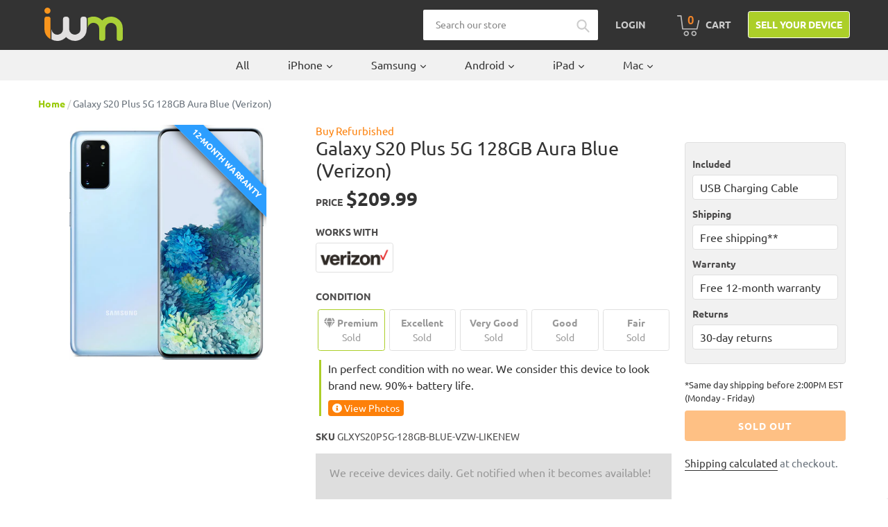

--- FILE ---
content_type: text/html; charset=utf-8
request_url: https://buy.itsworthmore.com/products/galaxy-s20-plus-5g-128gb-verizon-aura-blue
body_size: 44139
content:
<!doctype html>
<!--[if IE 9]> <html class="ie9 no-js" lang="en"> <![endif]-->
<!--[if (gt IE 9)|!(IE)]><!--> <html class="no-js" lang="en"> <!--<![endif]-->
<head>
  <!-- Termly -->
  <script src="https://app.termly.io/resource-blocker/5f6723ee-adcf-48f2-b88a-f806c19316d6?autoBlock=on"></script>
  <!-- Affirm -->
    <script>
      _affirm_config = {
         public_api_key:  "6I6UJCWTTOIXL6FV",
         script:          "https://cdn1.affirm.com/js/v2/affirm.js"
      };
      (function(l,g,m,e,a,f,b){var d,c=l[m]||{},h=document.createElement(f),n=document.getElementsByTagName(f)[0],k=function(a,b,c){return function(){a[b]._.push([c,arguments])}};c[e]=k(c,e,"set");d=c[e];c[a]={};c[a]._=[];d._=[];c[a][b]=k(c,a,b);a=0;for(b="set add save post open empty reset on off trigger ready setProduct".split(" ");a<b.length;a++)d[b[a]]=k(c,e,b[a]);a=0;for(b=["get","token","url","items"];a<b.length;a++)d[b[a]]=function(){};h.async=!0;h.src=g[f];n.parentNode.insertBefore(h,n);delete g[f];d(g);l[m]=c})(window,_affirm_config,"affirm","checkout","ui","script","ready");
      // Use your live public API Key and https://cdn1.affirm.com/js/v2/affirm.js script to point to Affirm production environment.
    </script>
  <!-- End Affirm -->
  
  <!-- Bing -->
  <script>(function(w,d,t,r,u){var f,n,i;w[u]=w[u]||[],f=function(){var o={ti:"26273761"};o.q=w[u],w[u]=new UET(o),w[u].push("pageLoad")},n=d.createElement(t),n.src=r,n.async=1,n.onload=n.onreadystatechange=function(){var s=this.readyState;s&&s!=="loaded"&&s!=="complete"||(f(),n.onload=n.onreadystatechange=null)},i=d.getElementsByTagName(t)[0],i.parentNode.insertBefore(n,i)})(window,document,"script","//bat.bing.com/bat.js","uetq");</script>
  <!-- End Bing -->
  
  
  
  <!-- Google Reviews -->
  <script src="https://apis.google.com/js/platform.js?onload=renderBadge" async defer></script>
  <script>
    window.renderBadge = function() {
      var ratingBadgeContainer = document.createElement("div");
      document.body.appendChild(ratingBadgeContainer);
      window.gapi.load('ratingbadge', function() {
        window.gapi.ratingbadge.render(ratingBadgeContainer, {"merchant_id": 126141303});
      });
    }
  </script>

  <style>
    /* Google badge lower */
    #___ratingbadge_0 {
      z-index: 9999 !important
    }

    /* Termly widget higher */
    .termly-styles-root-b0aebb,
    .termly-styles-tooltip-d3b548,
    .termly-styles-compact-af2a7f,
    .termly-styles-termly-tooltip-c26ee2,
    .termly-styles-bottom_right-e3477a,
    .t-consentPrompt {
      z-index: 10000 !important;
    }
  </style>
  
  <meta charset="utf-8">
  <meta http-equiv="X-UA-Compatible" content="IE=edge,chrome=1">
  <meta name="viewport" content="width=device-width,initial-scale=1">
  <meta name="theme-color" content="#accf29">
  <link rel="canonical" href="https://buy.itsworthmore.com/products/galaxy-s20-plus-5g-128gb-verizon-aura-blue"><link rel="shortcut icon" href="//buy.itsworthmore.com/cdn/shop/files/favicon_32x32.png?v=1613167474" type="image/png"><title>Galaxy S20 Plus 5G 128GB Aura Blue (Verizon)
&ndash; ItsWorthMore</title>
    	<meta name="description" content="Buy a Refurbished Galaxy S20 Plus 5G 128GB Aura Blue (Verizon) from ItsWorthMore. 12-Month Warranty. 30-Day Returns. Free Shipping.">
 	
<!-- /snippets/social-meta-tags.liquid -->




<meta property="og:site_name" content="ItsWorthMore">
<meta property="og:url" content="https://buy.itsworthmore.com/products/galaxy-s20-plus-5g-128gb-verizon-aura-blue">
<meta property="og:title" content="Galaxy S20 Plus 5G 128GB Aura Blue (Verizon)">
<meta property="og:type" content="product">
<meta property="og:description" content="Buy a Refurbished Galaxy S20 Plus 5G 128GB Aura Blue (Verizon) from ItsWorthMore. 12-Month Warranty. 30-Day Returns. Free Shipping.">

  <meta property="og:price:amount" content="79.99">
  <meta property="og:price:currency" content="USD">

<meta property="og:image" content="http://buy.itsworthmore.com/cdn/shop/products/Galaxy_S20_Plus_5G_Blue_263f7f28-fbb3-463d-9023-5bcfdecb3fa4_1200x1200.jpg?v=1589391750">
<meta property="og:image:secure_url" content="https://buy.itsworthmore.com/cdn/shop/products/Galaxy_S20_Plus_5G_Blue_263f7f28-fbb3-463d-9023-5bcfdecb3fa4_1200x1200.jpg?v=1589391750">


<meta name="twitter:card" content="summary_large_image">
<meta name="twitter:title" content="Galaxy S20 Plus 5G 128GB Aura Blue (Verizon)">
<meta name="twitter:description" content="Buy a Refurbished Galaxy S20 Plus 5G 128GB Aura Blue (Verizon) from ItsWorthMore. 12-Month Warranty. 30-Day Returns. Free Shipping.">


  <link rel="stylesheet" href="https://stackpath.bootstrapcdn.com/bootstrap/4.1.3/css/bootstrap.min.css" integrity="sha384-MCw98/SFnGE8fJT3GXwEOngsV7Zt27NXFoaoApmYm81iuXoPkFOJwJ8ERdknLPMO" crossorigin="anonymous">
  <link href="//buy.itsworthmore.com/cdn/shop/t/189/assets/theme.css?v=112625892577099233791752243638" rel="stylesheet" type="text/css" media="all" />
  <script src="https://code.jquery.com/jquery-3.3.1.slim.min.js" integrity="sha384-q8i/X+965DzO0rT7abK41JStQIAqVgRVzpbzo5smXKp4YfRvH+8abtTE1Pi6jizo" crossorigin="anonymous"></script>
  <script src="https://cdnjs.cloudflare.com/ajax/libs/popper.js/1.14.3/umd/popper.min.js" integrity="sha384-ZMP7rVo3mIykV+2+9J3UJ46jBk0WLaUAdn689aCwoqbBJiSnjAK/l8WvCWPIPm49" crossorigin="anonymous"></script>
  <script src="https://stackpath.bootstrapcdn.com/bootstrap/4.1.3/js/bootstrap.min.js" integrity="sha384-ChfqqxuZUCnJSK3+MXmPNIyE6ZbWh2IMqE241rYiqJxyMiZ6OW/JmZQ5stwEULTy" crossorigin="anonymous"></script>
  <link rel="stylesheet" href="//use.fontawesome.com/releases/v5.13.0/css/all.css">
  <link rel="stylesheet" href="//cdnjs.cloudflare.com/ajax/libs/lightbox2/2.11.3/css/lightbox.min.css" />

  <script>
    var theme = {
      strings: {
        addToCart: "Add to cart",
        soldOut: "Sold out",
        unavailable: "Unavailable",
        regularPrice: "Regular price",
        sale: "Sale",
        showMore: "Show More",
        showLess: "Show Less",
        addressError: "Error looking up that address",
        addressNoResults: "No results for that address",
        addressQueryLimit: "You have exceeded the Google API usage limit. Consider upgrading to a \u003ca href=\"https:\/\/developers.google.com\/maps\/premium\/usage-limits\"\u003ePremium Plan\u003c\/a\u003e.",
        authError: "There was a problem authenticating your Google Maps account.",
        newWindow: "Opens in a new window.",
        external: "Opens external website.",
        newWindowExternal: "Opens external website in a new window."
      },
      moneyFormat: "${{amount}}"
    }

    document.documentElement.className = document.documentElement.className.replace('no-js', 'js');
  </script>
  
  <script>
    var urlParams = new URLSearchParams(window.location.search);
    var utmCampaign = urlParams.get('utm_campaign');
    if (utmCampaign) window.localStorage.setItem('utm_campaign', utmCampaign);
  </script>

  <!--[if (lte IE 9) ]><script src="//buy.itsworthmore.com/cdn/shop/t/189/assets/match-media.min.js?v=22265819453975888031752243638" type="text/javascript"></script><![endif]--><!--[if (gt IE 9)|!(IE)]><!--><script src="//buy.itsworthmore.com/cdn/shop/t/189/assets/lazysizes.js?v=68441465964607740661752243638" async="async"></script><!--<![endif]-->
  <!--[if lte IE 9]><script src="//buy.itsworthmore.com/cdn/shop/t/189/assets/lazysizes.min.js?v=12722"></script><![endif]-->

  <!--[if (gt IE 9)|!(IE)]><!--><script src="//buy.itsworthmore.com/cdn/shop/t/189/assets/vendor.js?v=121857302354663160541752243638" defer="defer"></script><!--<![endif]-->
  <!--[if lte IE 9]><script src="//buy.itsworthmore.com/cdn/shop/t/189/assets/vendor.js?v=121857302354663160541752243638"></script><![endif]-->

  <!--[if (gt IE 9)|!(IE)]><!--><script src="//buy.itsworthmore.com/cdn/shop/t/189/assets/theme.js?v=63285716159990221851752243638" defer="defer"></script><!--<![endif]-->
  <!--[if lte IE 9]><script src="//buy.itsworthmore.com/cdn/shop/t/189/assets/theme.js?v=63285716159990221851752243638"></script><![endif]-->

  <script>window.performance && window.performance.mark && window.performance.mark('shopify.content_for_header.start');</script><meta name="google-site-verification" content="pZfbTVzWO4DcIC3JAEXD3xQ0Fdpbor4jf69GxN1d1EE">
<meta id="shopify-digital-wallet" name="shopify-digital-wallet" content="/3980984418/digital_wallets/dialog">
<meta name="shopify-checkout-api-token" content="9fef5a08b7021aef4ab6b44304cc1277">
<link rel="alternate" type="application/json+oembed" href="https://buy.itsworthmore.com/products/galaxy-s20-plus-5g-128gb-verizon-aura-blue.oembed">
<script async="async" src="/checkouts/internal/preloads.js?locale=en-US"></script>
<link rel="preconnect" href="https://shop.app" crossorigin="anonymous">
<script async="async" src="https://shop.app/checkouts/internal/preloads.js?locale=en-US&shop_id=3980984418" crossorigin="anonymous"></script>
<script id="apple-pay-shop-capabilities" type="application/json">{"shopId":3980984418,"countryCode":"US","currencyCode":"USD","merchantCapabilities":["supports3DS"],"merchantId":"gid:\/\/shopify\/Shop\/3980984418","merchantName":"ItsWorthMore","requiredBillingContactFields":["postalAddress","email","phone"],"requiredShippingContactFields":["postalAddress","email","phone"],"shippingType":"shipping","supportedNetworks":["visa","masterCard","amex","discover","elo","jcb"],"total":{"type":"pending","label":"ItsWorthMore","amount":"1.00"},"shopifyPaymentsEnabled":true,"supportsSubscriptions":true}</script>
<script id="shopify-features" type="application/json">{"accessToken":"9fef5a08b7021aef4ab6b44304cc1277","betas":["rich-media-storefront-analytics"],"domain":"buy.itsworthmore.com","predictiveSearch":true,"shopId":3980984418,"locale":"en"}</script>
<script>var Shopify = Shopify || {};
Shopify.shop = "itsworthmore.myshopify.com";
Shopify.locale = "en";
Shopify.currency = {"active":"USD","rate":"1.0"};
Shopify.country = "US";
Shopify.theme = {"name":"IWM Theme","id":139795497095,"schema_name":"IWM Theme","schema_version":"2.9.3.0.13","theme_store_id":null,"role":"main"};
Shopify.theme.handle = "null";
Shopify.theme.style = {"id":null,"handle":null};
Shopify.cdnHost = "buy.itsworthmore.com/cdn";
Shopify.routes = Shopify.routes || {};
Shopify.routes.root = "/";</script>
<script type="module">!function(o){(o.Shopify=o.Shopify||{}).modules=!0}(window);</script>
<script>!function(o){function n(){var o=[];function n(){o.push(Array.prototype.slice.apply(arguments))}return n.q=o,n}var t=o.Shopify=o.Shopify||{};t.loadFeatures=n(),t.autoloadFeatures=n()}(window);</script>
<script>
  window.ShopifyPay = window.ShopifyPay || {};
  window.ShopifyPay.apiHost = "shop.app\/pay";
  window.ShopifyPay.redirectState = null;
</script>
<script id="shop-js-analytics" type="application/json">{"pageType":"product"}</script>
<script defer="defer" async type="module" src="//buy.itsworthmore.com/cdn/shopifycloud/shop-js/modules/v2/client.init-shop-cart-sync_BT-GjEfc.en.esm.js"></script>
<script defer="defer" async type="module" src="//buy.itsworthmore.com/cdn/shopifycloud/shop-js/modules/v2/chunk.common_D58fp_Oc.esm.js"></script>
<script defer="defer" async type="module" src="//buy.itsworthmore.com/cdn/shopifycloud/shop-js/modules/v2/chunk.modal_xMitdFEc.esm.js"></script>
<script type="module">
  await import("//buy.itsworthmore.com/cdn/shopifycloud/shop-js/modules/v2/client.init-shop-cart-sync_BT-GjEfc.en.esm.js");
await import("//buy.itsworthmore.com/cdn/shopifycloud/shop-js/modules/v2/chunk.common_D58fp_Oc.esm.js");
await import("//buy.itsworthmore.com/cdn/shopifycloud/shop-js/modules/v2/chunk.modal_xMitdFEc.esm.js");

  window.Shopify.SignInWithShop?.initShopCartSync?.({"fedCMEnabled":true,"windoidEnabled":true});

</script>
<script>
  window.Shopify = window.Shopify || {};
  if (!window.Shopify.featureAssets) window.Shopify.featureAssets = {};
  window.Shopify.featureAssets['shop-js'] = {"shop-cart-sync":["modules/v2/client.shop-cart-sync_DZOKe7Ll.en.esm.js","modules/v2/chunk.common_D58fp_Oc.esm.js","modules/v2/chunk.modal_xMitdFEc.esm.js"],"init-fed-cm":["modules/v2/client.init-fed-cm_B6oLuCjv.en.esm.js","modules/v2/chunk.common_D58fp_Oc.esm.js","modules/v2/chunk.modal_xMitdFEc.esm.js"],"shop-cash-offers":["modules/v2/client.shop-cash-offers_D2sdYoxE.en.esm.js","modules/v2/chunk.common_D58fp_Oc.esm.js","modules/v2/chunk.modal_xMitdFEc.esm.js"],"shop-login-button":["modules/v2/client.shop-login-button_QeVjl5Y3.en.esm.js","modules/v2/chunk.common_D58fp_Oc.esm.js","modules/v2/chunk.modal_xMitdFEc.esm.js"],"pay-button":["modules/v2/client.pay-button_DXTOsIq6.en.esm.js","modules/v2/chunk.common_D58fp_Oc.esm.js","modules/v2/chunk.modal_xMitdFEc.esm.js"],"shop-button":["modules/v2/client.shop-button_DQZHx9pm.en.esm.js","modules/v2/chunk.common_D58fp_Oc.esm.js","modules/v2/chunk.modal_xMitdFEc.esm.js"],"avatar":["modules/v2/client.avatar_BTnouDA3.en.esm.js"],"init-windoid":["modules/v2/client.init-windoid_CR1B-cfM.en.esm.js","modules/v2/chunk.common_D58fp_Oc.esm.js","modules/v2/chunk.modal_xMitdFEc.esm.js"],"init-shop-for-new-customer-accounts":["modules/v2/client.init-shop-for-new-customer-accounts_C_vY_xzh.en.esm.js","modules/v2/client.shop-login-button_QeVjl5Y3.en.esm.js","modules/v2/chunk.common_D58fp_Oc.esm.js","modules/v2/chunk.modal_xMitdFEc.esm.js"],"init-shop-email-lookup-coordinator":["modules/v2/client.init-shop-email-lookup-coordinator_BI7n9ZSv.en.esm.js","modules/v2/chunk.common_D58fp_Oc.esm.js","modules/v2/chunk.modal_xMitdFEc.esm.js"],"init-shop-cart-sync":["modules/v2/client.init-shop-cart-sync_BT-GjEfc.en.esm.js","modules/v2/chunk.common_D58fp_Oc.esm.js","modules/v2/chunk.modal_xMitdFEc.esm.js"],"shop-toast-manager":["modules/v2/client.shop-toast-manager_DiYdP3xc.en.esm.js","modules/v2/chunk.common_D58fp_Oc.esm.js","modules/v2/chunk.modal_xMitdFEc.esm.js"],"init-customer-accounts":["modules/v2/client.init-customer-accounts_D9ZNqS-Q.en.esm.js","modules/v2/client.shop-login-button_QeVjl5Y3.en.esm.js","modules/v2/chunk.common_D58fp_Oc.esm.js","modules/v2/chunk.modal_xMitdFEc.esm.js"],"init-customer-accounts-sign-up":["modules/v2/client.init-customer-accounts-sign-up_iGw4briv.en.esm.js","modules/v2/client.shop-login-button_QeVjl5Y3.en.esm.js","modules/v2/chunk.common_D58fp_Oc.esm.js","modules/v2/chunk.modal_xMitdFEc.esm.js"],"shop-follow-button":["modules/v2/client.shop-follow-button_CqMgW2wH.en.esm.js","modules/v2/chunk.common_D58fp_Oc.esm.js","modules/v2/chunk.modal_xMitdFEc.esm.js"],"checkout-modal":["modules/v2/client.checkout-modal_xHeaAweL.en.esm.js","modules/v2/chunk.common_D58fp_Oc.esm.js","modules/v2/chunk.modal_xMitdFEc.esm.js"],"shop-login":["modules/v2/client.shop-login_D91U-Q7h.en.esm.js","modules/v2/chunk.common_D58fp_Oc.esm.js","modules/v2/chunk.modal_xMitdFEc.esm.js"],"lead-capture":["modules/v2/client.lead-capture_BJmE1dJe.en.esm.js","modules/v2/chunk.common_D58fp_Oc.esm.js","modules/v2/chunk.modal_xMitdFEc.esm.js"],"payment-terms":["modules/v2/client.payment-terms_Ci9AEqFq.en.esm.js","modules/v2/chunk.common_D58fp_Oc.esm.js","modules/v2/chunk.modal_xMitdFEc.esm.js"]};
</script>
<script>(function() {
  var isLoaded = false;
  function asyncLoad() {
    if (isLoaded) return;
    isLoaded = true;
    var urls = ["https:\/\/s3-us-west-2.amazonaws.com\/da-restock\/da-restock.js?shop=itsworthmore.myshopify.com","https:\/\/bingshoppingtool-t2app-prod.trafficmanager.net\/uet\/tracking_script?shop=itsworthmore.myshopify.com","https:\/\/cdn-scripts.signifyd.com\/shopify\/script-tag.js?shop=itsworthmore.myshopify.com"];
    for (var i = 0; i < urls.length; i++) {
      var s = document.createElement('script');
      s.type = 'text/javascript';
      s.async = true;
      s.src = urls[i];
      var x = document.getElementsByTagName('script')[0];
      x.parentNode.insertBefore(s, x);
    }
  };
  if(window.attachEvent) {
    window.attachEvent('onload', asyncLoad);
  } else {
    window.addEventListener('load', asyncLoad, false);
  }
})();</script>
<script id="__st">var __st={"a":3980984418,"offset":-18000,"reqid":"aa357cd7-06c4-4a0e-9383-75de7388dd73-1769101323","pageurl":"buy.itsworthmore.com\/products\/galaxy-s20-plus-5g-128gb-verizon-aura-blue","u":"1322b46a2ae3","p":"product","rtyp":"product","rid":5047513022599};</script>
<script>window.ShopifyPaypalV4VisibilityTracking = true;</script>
<script id="captcha-bootstrap">!function(){'use strict';const t='contact',e='account',n='new_comment',o=[[t,t],['blogs',n],['comments',n],[t,'customer']],c=[[e,'customer_login'],[e,'guest_login'],[e,'recover_customer_password'],[e,'create_customer']],r=t=>t.map((([t,e])=>`form[action*='/${t}']:not([data-nocaptcha='true']) input[name='form_type'][value='${e}']`)).join(','),a=t=>()=>t?[...document.querySelectorAll(t)].map((t=>t.form)):[];function s(){const t=[...o],e=r(t);return a(e)}const i='password',u='form_key',d=['recaptcha-v3-token','g-recaptcha-response','h-captcha-response',i],f=()=>{try{return window.sessionStorage}catch{return}},m='__shopify_v',_=t=>t.elements[u];function p(t,e,n=!1){try{const o=window.sessionStorage,c=JSON.parse(o.getItem(e)),{data:r}=function(t){const{data:e,action:n}=t;return t[m]||n?{data:e,action:n}:{data:t,action:n}}(c);for(const[e,n]of Object.entries(r))t.elements[e]&&(t.elements[e].value=n);n&&o.removeItem(e)}catch(o){console.error('form repopulation failed',{error:o})}}const l='form_type',E='cptcha';function T(t){t.dataset[E]=!0}const w=window,h=w.document,L='Shopify',v='ce_forms',y='captcha';let A=!1;((t,e)=>{const n=(g='f06e6c50-85a8-45c8-87d0-21a2b65856fe',I='https://cdn.shopify.com/shopifycloud/storefront-forms-hcaptcha/ce_storefront_forms_captcha_hcaptcha.v1.5.2.iife.js',D={infoText:'Protected by hCaptcha',privacyText:'Privacy',termsText:'Terms'},(t,e,n)=>{const o=w[L][v],c=o.bindForm;if(c)return c(t,g,e,D).then(n);var r;o.q.push([[t,g,e,D],n]),r=I,A||(h.body.append(Object.assign(h.createElement('script'),{id:'captcha-provider',async:!0,src:r})),A=!0)});var g,I,D;w[L]=w[L]||{},w[L][v]=w[L][v]||{},w[L][v].q=[],w[L][y]=w[L][y]||{},w[L][y].protect=function(t,e){n(t,void 0,e),T(t)},Object.freeze(w[L][y]),function(t,e,n,w,h,L){const[v,y,A,g]=function(t,e,n){const i=e?o:[],u=t?c:[],d=[...i,...u],f=r(d),m=r(i),_=r(d.filter((([t,e])=>n.includes(e))));return[a(f),a(m),a(_),s()]}(w,h,L),I=t=>{const e=t.target;return e instanceof HTMLFormElement?e:e&&e.form},D=t=>v().includes(t);t.addEventListener('submit',(t=>{const e=I(t);if(!e)return;const n=D(e)&&!e.dataset.hcaptchaBound&&!e.dataset.recaptchaBound,o=_(e),c=g().includes(e)&&(!o||!o.value);(n||c)&&t.preventDefault(),c&&!n&&(function(t){try{if(!f())return;!function(t){const e=f();if(!e)return;const n=_(t);if(!n)return;const o=n.value;o&&e.removeItem(o)}(t);const e=Array.from(Array(32),(()=>Math.random().toString(36)[2])).join('');!function(t,e){_(t)||t.append(Object.assign(document.createElement('input'),{type:'hidden',name:u})),t.elements[u].value=e}(t,e),function(t,e){const n=f();if(!n)return;const o=[...t.querySelectorAll(`input[type='${i}']`)].map((({name:t})=>t)),c=[...d,...o],r={};for(const[a,s]of new FormData(t).entries())c.includes(a)||(r[a]=s);n.setItem(e,JSON.stringify({[m]:1,action:t.action,data:r}))}(t,e)}catch(e){console.error('failed to persist form',e)}}(e),e.submit())}));const S=(t,e)=>{t&&!t.dataset[E]&&(n(t,e.some((e=>e===t))),T(t))};for(const o of['focusin','change'])t.addEventListener(o,(t=>{const e=I(t);D(e)&&S(e,y())}));const B=e.get('form_key'),M=e.get(l),P=B&&M;t.addEventListener('DOMContentLoaded',(()=>{const t=y();if(P)for(const e of t)e.elements[l].value===M&&p(e,B);[...new Set([...A(),...v().filter((t=>'true'===t.dataset.shopifyCaptcha))])].forEach((e=>S(e,t)))}))}(h,new URLSearchParams(w.location.search),n,t,e,['guest_login'])})(!0,!0)}();</script>
<script integrity="sha256-4kQ18oKyAcykRKYeNunJcIwy7WH5gtpwJnB7kiuLZ1E=" data-source-attribution="shopify.loadfeatures" defer="defer" src="//buy.itsworthmore.com/cdn/shopifycloud/storefront/assets/storefront/load_feature-a0a9edcb.js" crossorigin="anonymous"></script>
<script crossorigin="anonymous" defer="defer" src="//buy.itsworthmore.com/cdn/shopifycloud/storefront/assets/shopify_pay/storefront-65b4c6d7.js?v=20250812"></script>
<script data-source-attribution="shopify.dynamic_checkout.dynamic.init">var Shopify=Shopify||{};Shopify.PaymentButton=Shopify.PaymentButton||{isStorefrontPortableWallets:!0,init:function(){window.Shopify.PaymentButton.init=function(){};var t=document.createElement("script");t.src="https://buy.itsworthmore.com/cdn/shopifycloud/portable-wallets/latest/portable-wallets.en.js",t.type="module",document.head.appendChild(t)}};
</script>
<script data-source-attribution="shopify.dynamic_checkout.buyer_consent">
  function portableWalletsHideBuyerConsent(e){var t=document.getElementById("shopify-buyer-consent"),n=document.getElementById("shopify-subscription-policy-button");t&&n&&(t.classList.add("hidden"),t.setAttribute("aria-hidden","true"),n.removeEventListener("click",e))}function portableWalletsShowBuyerConsent(e){var t=document.getElementById("shopify-buyer-consent"),n=document.getElementById("shopify-subscription-policy-button");t&&n&&(t.classList.remove("hidden"),t.removeAttribute("aria-hidden"),n.addEventListener("click",e))}window.Shopify?.PaymentButton&&(window.Shopify.PaymentButton.hideBuyerConsent=portableWalletsHideBuyerConsent,window.Shopify.PaymentButton.showBuyerConsent=portableWalletsShowBuyerConsent);
</script>
<script data-source-attribution="shopify.dynamic_checkout.cart.bootstrap">document.addEventListener("DOMContentLoaded",(function(){function t(){return document.querySelector("shopify-accelerated-checkout-cart, shopify-accelerated-checkout")}if(t())Shopify.PaymentButton.init();else{new MutationObserver((function(e,n){t()&&(Shopify.PaymentButton.init(),n.disconnect())})).observe(document.body,{childList:!0,subtree:!0})}}));
</script>
<script id='scb4127' type='text/javascript' async='' src='https://buy.itsworthmore.com/cdn/shopifycloud/privacy-banner/storefront-banner.js'></script><link id="shopify-accelerated-checkout-styles" rel="stylesheet" media="screen" href="https://buy.itsworthmore.com/cdn/shopifycloud/portable-wallets/latest/accelerated-checkout-backwards-compat.css" crossorigin="anonymous">
<style id="shopify-accelerated-checkout-cart">
        #shopify-buyer-consent {
  margin-top: 1em;
  display: inline-block;
  width: 100%;
}

#shopify-buyer-consent.hidden {
  display: none;
}

#shopify-subscription-policy-button {
  background: none;
  border: none;
  padding: 0;
  text-decoration: underline;
  font-size: inherit;
  cursor: pointer;
}

#shopify-subscription-policy-button::before {
  box-shadow: none;
}

      </style>

<script>window.performance && window.performance.mark && window.performance.mark('shopify.content_for_header.end');</script>
<!-- BEGIN app block: shopify://apps/powerful-form-builder/blocks/app-embed/e4bcb1eb-35b2-42e6-bc37-bfe0e1542c9d --><script type="text/javascript" hs-ignore data-cookieconsent="ignore">
  var Globo = Globo || {};
  var globoFormbuilderRecaptchaInit = function(){};
  var globoFormbuilderHcaptchaInit = function(){};
  window.Globo.FormBuilder = window.Globo.FormBuilder || {};
  window.Globo.FormBuilder.shop = {"configuration":{"money_format":"${{amount}}"},"pricing":{"features":{"bulkOrderForm":false,"cartForm":false,"fileUpload":2,"removeCopyright":false,"restrictedEmailDomains":false}},"settings":{"copyright":"Powered by <a href=\"https://globosoftware.net\" target=\"_blank\">Globo</a> <a href=\"https://apps.shopify.com/form-builder-contact-form\" target=\"_blank\">Form</a>","hideWaterMark":false,"reCaptcha":{"recaptchaType":"v2","siteKey":false,"languageCode":"en"},"scrollTop":false,"customCssCode":"","customCssEnabled":false,"additionalColumns":[]},"encryption_form_id":1,"url":"https://app.powerfulform.com/","CDN_URL":"https://dxo9oalx9qc1s.cloudfront.net"};

  if(window.Globo.FormBuilder.shop.settings.customCssEnabled && window.Globo.FormBuilder.shop.settings.customCssCode){
    const customStyle = document.createElement('style');
    customStyle.type = 'text/css';
    customStyle.innerHTML = window.Globo.FormBuilder.shop.settings.customCssCode;
    document.head.appendChild(customStyle);
  }

  window.Globo.FormBuilder.forms = [];
    
      
      
      
      window.Globo.FormBuilder.forms[82535] = {"82535":{"elements":[{"id":"group-1","type":"group","label":"Page 1","description":"","elements":[{"id":"text-1","type":"text","label":{"en":"First Name","vi":"Your Name"},"placeholder":{"en":"First Name","vi":"Your Name"},"description":null,"hideLabel":false,"required":true,"columnWidth":50},{"id":"text","type":"text","label":{"en":"Last Name","vi":"Your Name"},"placeholder":{"en":"Last Name","vi":"Your Name"},"description":null,"hideLabel":false,"required":true,"columnWidth":50,"conditionalField":false},{"id":"email","type":"email","label":"Email","placeholder":"Email","description":null,"hideLabel":false,"required":true,"columnWidth":50,"conditionalField":false,"displayType":"show","displayRules":[{"field":"","relation":"equal","condition":""}]},{"id":"phone-1","type":"phone","label":{"en":"Phone","vi":"Phone"},"placeholder":"","description":"","validatePhone":false,"onlyShowFlag":false,"defaultCountryCode":"auto","limitCharacters":false,"characters":100,"hideLabel":false,"keepPositionLabel":false,"columnWidth":50,"displayType":"show","displayDisjunctive":false,"conditionalField":false,"required":true,"displayRules":[{"field":"","relation":"equal","condition":""}]},{"id":"textarea","type":"textarea","label":"Message","placeholder":"Message","description":null,"hideLabel":false,"required":true,"columnWidth":100,"conditionalField":false}]}],"errorMessage":{"required":"{{ label | capitalize }} is required","minSelections":"Please choose at least {{ min_selections }} options","maxSelections":"Please choose at maximum of {{ max_selections }} options","exactlySelections":"Please choose exactly {{ exact_selections }} options","invalid":"Invalid","invalidName":"Invalid name","invalidEmail":"Email address is invalid","restrictedEmailDomain":"This email domain is restricted","invalidURL":"Invalid url","invalidPhone":"Invalid phone","invalidNumber":"Invalid number","invalidPassword":"Invalid password","confirmPasswordNotMatch":"Confirmed password doesn't match","customerAlreadyExists":"Customer already exists","keyAlreadyExists":"Data already exists","fileSizeLimit":"File size limit","fileNotAllowed":"File not allowed","requiredCaptcha":"Required captcha","requiredProducts":"Please select product","limitQuantity":"The number of products left in stock has been exceeded","shopifyInvalidPhone":"phone - Enter a valid phone number to use this delivery method","shopifyPhoneHasAlready":"phone - Phone has already been taken","shopifyInvalidProvice":"addresses.province - is not valid","otherError":"Something went wrong, please try again"},"appearance":{"layout":"default","width":600,"style":"material_filled","mainColor":"rgba(46,78,73,1)","floatingIcon":"\u003csvg aria-hidden=\"true\" focusable=\"false\" data-prefix=\"far\" data-icon=\"envelope\" class=\"svg-inline--fa fa-envelope fa-w-16\" role=\"img\" xmlns=\"http:\/\/www.w3.org\/2000\/svg\" viewBox=\"0 0 512 512\"\u003e\u003cpath fill=\"currentColor\" d=\"M464 64H48C21.49 64 0 85.49 0 112v288c0 26.51 21.49 48 48 48h416c26.51 0 48-21.49 48-48V112c0-26.51-21.49-48-48-48zm0 48v40.805c-22.422 18.259-58.168 46.651-134.587 106.49-16.841 13.247-50.201 45.072-73.413 44.701-23.208.375-56.579-31.459-73.413-44.701C106.18 199.465 70.425 171.067 48 152.805V112h416zM48 400V214.398c22.914 18.251 55.409 43.862 104.938 82.646 21.857 17.205 60.134 55.186 103.062 54.955 42.717.231 80.509-37.199 103.053-54.947 49.528-38.783 82.032-64.401 104.947-82.653V400H48z\"\u003e\u003c\/path\u003e\u003c\/svg\u003e","floatingText":null,"displayOnAllPage":false,"formType":"normalForm","background":"color","backgroundColor":"#fff","descriptionColor":"#6c757d","headingColor":"#000","labelColor":"#1c1c1c","optionColor":"#000","paragraphBackground":"#fff","paragraphColor":"#000","theme_design":true,"font":{"family":"Almarai","variant":"regular"},"colorScheme":{"solidButton":{"red":172,"green":207,"blue":41},"solidButtonLabel":{"red":255,"green":255,"blue":255},"text":{"red":51,"green":51,"blue":51},"outlineButton":{"red":172,"green":207,"blue":41},"background":{"red":255,"green":255,"blue":255}}},"afterSubmit":{"action":"clearForm","title":"Thanks for getting in touch!","message":"\u003cp\u003eWe appreciate you contacting us. One of our colleagues will get back in touch with you soon!\u003c\/p\u003e\u003cp\u003e\u003cbr\u003e\u003c\/p\u003e\u003cp\u003eHave a great day!\u003c\/p\u003e","redirectUrl":null},"footer":{"description":null,"previousText":"Previous","nextText":"Next","submitText":"Submit","submitFullWidth":true},"header":{"active":true,"title":{"en":""},"description":"Leave your message and we'll get back to you shortly.","headerAlignment":"center"},"isStepByStepForm":true,"publish":{"requiredLogin":false,"requiredLoginMessage":"Please \u003ca href='\/account\/login' title='login'\u003elogin\u003c\/a\u003e to continue"},"reCaptcha":{"enable":false},"html":"\n\u003cdiv class=\"globo-form default-form globo-form-id-82535 \" data-locale=\"en\" \u003e\n\n\u003cstyle\u003e\n\n\n    \n        \n        @import url('https:\/\/fonts.googleapis.com\/css?family=Almarai:ital,wght@0,400');\n    \n\n    :root .globo-form-app[data-id=\"82535\"]{\n        \n        --gfb-color-solidButton: 172,207,41;\n        --gfb-color-solidButtonColor: rgb(var(--gfb-color-solidButton));\n        --gfb-color-solidButtonLabel: 255,255,255;\n        --gfb-color-solidButtonLabelColor: rgb(var(--gfb-color-solidButtonLabel));\n        --gfb-color-text: 51,51,51;\n        --gfb-color-textColor: rgb(var(--gfb-color-text));\n        --gfb-color-outlineButton: 172,207,41;\n        --gfb-color-outlineButtonColor: rgb(var(--gfb-color-outlineButton));\n        --gfb-color-background: 255,255,255;\n        --gfb-color-backgroundColor: rgb(var(--gfb-color-background));\n        \n        --gfb-main-color: rgba(46,78,73,1);\n        --gfb-primary-color: var(--gfb-color-solidButtonColor, var(--gfb-main-color));\n        --gfb-primary-text-color: var(--gfb-color-solidButtonLabelColor, #FFF);\n        --gfb-form-width: 600px;\n        --gfb-font-family: inherit;\n        --gfb-font-style: inherit;\n        --gfb--image: 40%;\n        --gfb-image-ratio-draft: var(--gfb--image);\n        --gfb-image-ratio: var(--gfb-image-ratio-draft);\n        \n        \n        --gfb-font-family: \"Almarai\";\n        --gfb-font-weight: normal;\n        --gfb-font-style: normal;\n        \n        --gfb-bg-temp-color: #FFF;\n        --gfb-bg-position: ;\n        \n            --gfb-bg-temp-color: #fff;\n        \n        --gfb-bg-color: var(--gfb-color-backgroundColor, var(--gfb-bg-temp-color));\n        \n    }\n    \n.globo-form-id-82535 .globo-form-app{\n    max-width: 600px;\n    width: -webkit-fill-available;\n    \n    background-color: var(--gfb-bg-color);\n    \n    \n}\n\n.globo-form-id-82535 .globo-form-app .globo-heading{\n    color: var(--gfb-color-textColor, #000)\n}\n\n\n.globo-form-id-82535 .globo-form-app .header {\n    text-align:center;\n}\n\n\n.globo-form-id-82535 .globo-form-app .globo-description,\n.globo-form-id-82535 .globo-form-app .header .globo-description{\n    --gfb-color-description: rgba(var(--gfb-color-text), 0.8);\n    color: var(--gfb-color-description, #6c757d);\n}\n.globo-form-id-82535 .globo-form-app .globo-label,\n.globo-form-id-82535 .globo-form-app .globo-form-control label.globo-label,\n.globo-form-id-82535 .globo-form-app .globo-form-control label.globo-label span.label-content{\n    color: var(--gfb-color-textColor, #1c1c1c);\n    text-align: left;\n}\n.globo-form-id-82535 .globo-form-app .globo-label.globo-position-label{\n    height: 20px !important;\n}\n.globo-form-id-82535 .globo-form-app .globo-form-control .help-text.globo-description,\n.globo-form-id-82535 .globo-form-app .globo-form-control span.globo-description{\n    --gfb-color-description: rgba(var(--gfb-color-text), 0.8);\n    color: var(--gfb-color-description, #6c757d);\n}\n.globo-form-id-82535 .globo-form-app .globo-form-control .checkbox-wrapper .globo-option,\n.globo-form-id-82535 .globo-form-app .globo-form-control .radio-wrapper .globo-option\n{\n    color: var(--gfb-color-textColor, #1c1c1c);\n}\n.globo-form-id-82535 .globo-form-app .footer,\n.globo-form-id-82535 .globo-form-app .gfb__footer{\n    text-align:;\n}\n.globo-form-id-82535 .globo-form-app .footer button,\n.globo-form-id-82535 .globo-form-app .gfb__footer button{\n    border:1px solid var(--gfb-primary-color);\n    \n        width:100%;\n    \n}\n.globo-form-id-82535 .globo-form-app .footer button.submit,\n.globo-form-id-82535 .globo-form-app .gfb__footer button.submit\n.globo-form-id-82535 .globo-form-app .footer button.checkout,\n.globo-form-id-82535 .globo-form-app .gfb__footer button.checkout,\n.globo-form-id-82535 .globo-form-app .footer button.action.loading .spinner,\n.globo-form-id-82535 .globo-form-app .gfb__footer button.action.loading .spinner{\n    background-color: var(--gfb-primary-color);\n    color : #ffffff;\n}\n.globo-form-id-82535 .globo-form-app .globo-form-control .star-rating\u003efieldset:not(:checked)\u003elabel:before {\n    content: url('data:image\/svg+xml; utf8, \u003csvg aria-hidden=\"true\" focusable=\"false\" data-prefix=\"far\" data-icon=\"star\" class=\"svg-inline--fa fa-star fa-w-18\" role=\"img\" xmlns=\"http:\/\/www.w3.org\/2000\/svg\" viewBox=\"0 0 576 512\"\u003e\u003cpath fill=\"rgba(46,78,73,1)\" d=\"M528.1 171.5L382 150.2 316.7 17.8c-11.7-23.6-45.6-23.9-57.4 0L194 150.2 47.9 171.5c-26.2 3.8-36.7 36.1-17.7 54.6l105.7 103-25 145.5c-4.5 26.3 23.2 46 46.4 33.7L288 439.6l130.7 68.7c23.2 12.2 50.9-7.4 46.4-33.7l-25-145.5 105.7-103c19-18.5 8.5-50.8-17.7-54.6zM388.6 312.3l23.7 138.4L288 385.4l-124.3 65.3 23.7-138.4-100.6-98 139-20.2 62.2-126 62.2 126 139 20.2-100.6 98z\"\u003e\u003c\/path\u003e\u003c\/svg\u003e');\n}\n.globo-form-id-82535 .globo-form-app .globo-form-control .star-rating\u003efieldset\u003einput:checked ~ label:before {\n    content: url('data:image\/svg+xml; utf8, \u003csvg aria-hidden=\"true\" focusable=\"false\" data-prefix=\"fas\" data-icon=\"star\" class=\"svg-inline--fa fa-star fa-w-18\" role=\"img\" xmlns=\"http:\/\/www.w3.org\/2000\/svg\" viewBox=\"0 0 576 512\"\u003e\u003cpath fill=\"rgba(46,78,73,1)\" d=\"M259.3 17.8L194 150.2 47.9 171.5c-26.2 3.8-36.7 36.1-17.7 54.6l105.7 103-25 145.5c-4.5 26.3 23.2 46 46.4 33.7L288 439.6l130.7 68.7c23.2 12.2 50.9-7.4 46.4-33.7l-25-145.5 105.7-103c19-18.5 8.5-50.8-17.7-54.6L382 150.2 316.7 17.8c-11.7-23.6-45.6-23.9-57.4 0z\"\u003e\u003c\/path\u003e\u003c\/svg\u003e');\n}\n.globo-form-id-82535 .globo-form-app .globo-form-control .star-rating\u003efieldset:not(:checked)\u003elabel:hover:before,\n.globo-form-id-82535 .globo-form-app .globo-form-control .star-rating\u003efieldset:not(:checked)\u003elabel:hover ~ label:before{\n    content : url('data:image\/svg+xml; utf8, \u003csvg aria-hidden=\"true\" focusable=\"false\" data-prefix=\"fas\" data-icon=\"star\" class=\"svg-inline--fa fa-star fa-w-18\" role=\"img\" xmlns=\"http:\/\/www.w3.org\/2000\/svg\" viewBox=\"0 0 576 512\"\u003e\u003cpath fill=\"rgba(46,78,73,1)\" d=\"M259.3 17.8L194 150.2 47.9 171.5c-26.2 3.8-36.7 36.1-17.7 54.6l105.7 103-25 145.5c-4.5 26.3 23.2 46 46.4 33.7L288 439.6l130.7 68.7c23.2 12.2 50.9-7.4 46.4-33.7l-25-145.5 105.7-103c19-18.5 8.5-50.8-17.7-54.6L382 150.2 316.7 17.8c-11.7-23.6-45.6-23.9-57.4 0z\"\u003e\u003c\/path\u003e\u003c\/svg\u003e')\n}\n.globo-form-id-82535 .globo-form-app .globo-form-control .checkbox-wrapper .checkbox-input:checked ~ .checkbox-label:before {\n    border-color: var(--gfb-primary-color);\n    box-shadow: 0 4px 6px rgba(50,50,93,0.11), 0 1px 3px rgba(0,0,0,0.08);\n    background-color: var(--gfb-primary-color);\n}\n.globo-form-id-82535 .globo-form-app .step.-completed .step__number,\n.globo-form-id-82535 .globo-form-app .line.-progress,\n.globo-form-id-82535 .globo-form-app .line.-start{\n    background-color: var(--gfb-primary-color);\n}\n.globo-form-id-82535 .globo-form-app .checkmark__check,\n.globo-form-id-82535 .globo-form-app .checkmark__circle{\n    stroke: var(--gfb-primary-color);\n}\n.globo-form-id-82535 .floating-button{\n    background-color: var(--gfb-primary-color);\n}\n.globo-form-id-82535 .globo-form-app .globo-form-control .checkbox-wrapper .checkbox-input ~ .checkbox-label:before,\n.globo-form-app .globo-form-control .radio-wrapper .radio-input ~ .radio-label:after{\n    border-color : var(--gfb-primary-color);\n}\n.globo-form-id-82535 .flatpickr-day.selected, \n.globo-form-id-82535 .flatpickr-day.startRange, \n.globo-form-id-82535 .flatpickr-day.endRange, \n.globo-form-id-82535 .flatpickr-day.selected.inRange, \n.globo-form-id-82535 .flatpickr-day.startRange.inRange, \n.globo-form-id-82535 .flatpickr-day.endRange.inRange, \n.globo-form-id-82535 .flatpickr-day.selected:focus, \n.globo-form-id-82535 .flatpickr-day.startRange:focus, \n.globo-form-id-82535 .flatpickr-day.endRange:focus, \n.globo-form-id-82535 .flatpickr-day.selected:hover, \n.globo-form-id-82535 .flatpickr-day.startRange:hover, \n.globo-form-id-82535 .flatpickr-day.endRange:hover, \n.globo-form-id-82535 .flatpickr-day.selected.prevMonthDay, \n.globo-form-id-82535 .flatpickr-day.startRange.prevMonthDay, \n.globo-form-id-82535 .flatpickr-day.endRange.prevMonthDay, \n.globo-form-id-82535 .flatpickr-day.selected.nextMonthDay, \n.globo-form-id-82535 .flatpickr-day.startRange.nextMonthDay, \n.globo-form-id-82535 .flatpickr-day.endRange.nextMonthDay {\n    background: var(--gfb-primary-color);\n    border-color: var(--gfb-primary-color);\n}\n.globo-form-id-82535 .globo-paragraph {\n    background: #fff;\n    color: var(--gfb-color-textColor, #000);\n    width: 100%!important;\n}\n\n[dir=\"rtl\"] .globo-form-app .header .title,\n[dir=\"rtl\"] .globo-form-app .header .description,\n[dir=\"rtl\"] .globo-form-id-82535 .globo-form-app .globo-heading,\n[dir=\"rtl\"] .globo-form-id-82535 .globo-form-app .globo-label,\n[dir=\"rtl\"] .globo-form-id-82535 .globo-form-app .globo-form-control label.globo-label,\n[dir=\"rtl\"] .globo-form-id-82535 .globo-form-app .globo-form-control label.globo-label span.label-content{\n    text-align: right;\n}\n\n[dir=\"rtl\"] .globo-form-app .line {\n    left: unset;\n    right: 50%;\n}\n\n[dir=\"rtl\"] .globo-form-id-82535 .globo-form-app .line.-start {\n    left: unset;    \n    right: 0%;\n}\n\n\u003c\/style\u003e\n\n\n\n\n\u003cdiv class=\"globo-form-app default-layout gfb-style-material_filled  gfb-font-size-medium\" data-id=82535\u003e\n    \n    \u003cdiv class=\"header dismiss hidden\" onclick=\"Globo.FormBuilder.closeModalForm(this)\"\u003e\n        \u003csvg width=20 height=20 viewBox=\"0 0 20 20\" class=\"\" focusable=\"false\" aria-hidden=\"true\"\u003e\u003cpath d=\"M11.414 10l4.293-4.293a.999.999 0 1 0-1.414-1.414L10 8.586 5.707 4.293a.999.999 0 1 0-1.414 1.414L8.586 10l-4.293 4.293a.999.999 0 1 0 1.414 1.414L10 11.414l4.293 4.293a.997.997 0 0 0 1.414 0 .999.999 0 0 0 0-1.414L11.414 10z\" fill-rule=\"evenodd\"\u003e\u003c\/path\u003e\u003c\/svg\u003e\n    \u003c\/div\u003e\n    \u003cform class=\"g-container\" novalidate action=\"https:\/\/app.powerfulform.com\/api\/front\/form\/82535\/send\" method=\"POST\" enctype=\"multipart\/form-data\" data-id=82535\u003e\n        \n            \n            \u003cdiv class=\"header\"\u003e\n                \u003ch3 class=\"title globo-heading\"\u003e\u003c\/h3\u003e\n                \n                \u003cdiv class=\"description globo-description\"\u003eLeave your message and we'll get back to you shortly.\u003c\/div\u003e\n                \n            \u003c\/div\u003e\n            \n        \n        \n            \u003cdiv class=\"globo-formbuilder-wizard\" data-id=82535\u003e\n                \u003cdiv class=\"wizard__content\"\u003e\n                    \u003cheader class=\"wizard__header\"\u003e\n                        \u003cdiv class=\"wizard__steps\"\u003e\n                        \u003cnav class=\"steps hidden\"\u003e\n                            \n                            \n                                \n                            \n                            \n                                \n                                \n                                \n                                \n                                \u003cdiv class=\"step last \" data-element-id=\"group-1\"  data-step=\"0\" \u003e\n                                    \u003cdiv class=\"step__content\"\u003e\n                                        \u003cp class=\"step__number\"\u003e\u003c\/p\u003e\n                                        \u003csvg class=\"checkmark\" xmlns=\"http:\/\/www.w3.org\/2000\/svg\" width=52 height=52 viewBox=\"0 0 52 52\"\u003e\n                                            \u003ccircle class=\"checkmark__circle\" cx=\"26\" cy=\"26\" r=\"25\" fill=\"none\"\/\u003e\n                                            \u003cpath class=\"checkmark__check\" fill=\"none\" d=\"M14.1 27.2l7.1 7.2 16.7-16.8\"\/\u003e\n                                        \u003c\/svg\u003e\n                                        \u003cdiv class=\"lines\"\u003e\n                                            \n                                                \u003cdiv class=\"line -start\"\u003e\u003c\/div\u003e\n                                            \n                                            \u003cdiv class=\"line -background\"\u003e\n                                            \u003c\/div\u003e\n                                            \u003cdiv class=\"line -progress\"\u003e\n                                            \u003c\/div\u003e\n                                        \u003c\/div\u003e  \n                                    \u003c\/div\u003e\n                                \u003c\/div\u003e\n                            \n                        \u003c\/nav\u003e\n                        \u003c\/div\u003e\n                    \u003c\/header\u003e\n                    \u003cdiv class=\"panels\"\u003e\n                        \n                        \n                        \n                        \n                        \u003cdiv class=\"panel \" data-element-id=\"group-1\" data-id=82535  data-step=\"0\" style=\"padding-top:0\"\u003e\n                            \n                                \n                                    \n\n\n\n\n\n\n\n\n\n\n\n\n\n\n\n    \n\n\n\n\n\n\n\n\n\n\u003cdiv class=\"globo-form-control layout-2-column \"  data-type='text'\u003e\n    \n    \n        \n\u003clabel tabindex=\"0\" for=\"82535-text-1\" class=\"material_filled-label globo-label gfb__label-v2 \" data-label=\"First Name\"\u003e\n    \u003cspan class=\"label-content\" data-label=\"First Name\"\u003eFirst Name\u003c\/span\u003e\n    \n        \u003cspan class=\"text-danger text-smaller\"\u003e *\u003c\/span\u003e\n    \n\u003c\/label\u003e\n\n    \n\n    \u003cdiv class=\"globo-form-input\"\u003e\n        \n        \n        \u003cinput type=\"text\"  data-type=\"text\" class=\"material_filled-input\" id=\"82535-text-1\" name=\"text-1\" placeholder=\"First Name\" presence  \u003e\n    \u003c\/div\u003e\n    \n        \u003csmall class=\"help-text globo-description\"\u003e\u003c\/small\u003e\n    \n    \u003csmall class=\"messages\"\u003e\u003c\/small\u003e\n\u003c\/div\u003e\n\n\n\n                                \n                                    \n\n\n\n\n\n\n\n\n\n\n\n\n\n\n\n    \n\n\n\n\n\n\n\n\n\n\u003cdiv class=\"globo-form-control layout-2-column \"  data-type='text'\u003e\n    \n    \n        \n\u003clabel tabindex=\"0\" for=\"82535-text\" class=\"material_filled-label globo-label gfb__label-v2 \" data-label=\"Last Name\"\u003e\n    \u003cspan class=\"label-content\" data-label=\"Last Name\"\u003eLast Name\u003c\/span\u003e\n    \n        \u003cspan class=\"text-danger text-smaller\"\u003e *\u003c\/span\u003e\n    \n\u003c\/label\u003e\n\n    \n\n    \u003cdiv class=\"globo-form-input\"\u003e\n        \n        \n        \u003cinput type=\"text\"  data-type=\"text\" class=\"material_filled-input\" id=\"82535-text\" name=\"text\" placeholder=\"Last Name\" presence  \u003e\n    \u003c\/div\u003e\n    \n        \u003csmall class=\"help-text globo-description\"\u003e\u003c\/small\u003e\n    \n    \u003csmall class=\"messages\"\u003e\u003c\/small\u003e\n\u003c\/div\u003e\n\n\n\n                                \n                                    \n\n\n\n\n\n\n\n\n\n\n\n\n\n\n\n    \n\n\n\n\n\n\n\n\n\n\u003cdiv class=\"globo-form-control layout-2-column \"  data-type='email'\u003e\n    \n    \n        \n\u003clabel tabindex=\"0\" for=\"82535-email\" class=\"material_filled-label globo-label gfb__label-v2 \" data-label=\"Email\"\u003e\n    \u003cspan class=\"label-content\" data-label=\"Email\"\u003eEmail\u003c\/span\u003e\n    \n        \u003cspan class=\"text-danger text-smaller\"\u003e *\u003c\/span\u003e\n    \n\u003c\/label\u003e\n\n    \n\n    \u003cdiv class=\"globo-form-input\"\u003e\n        \n        \n        \u003cinput type=\"text\"  data-type=\"email\" class=\"material_filled-input\" id=\"82535-email\" name=\"email\" placeholder=\"Email\" presence  \u003e\n    \u003c\/div\u003e\n    \n        \u003csmall class=\"help-text globo-description\"\u003e\u003c\/small\u003e\n    \n    \u003csmall class=\"messages\"\u003e\u003c\/small\u003e\n\u003c\/div\u003e\n\n\n                                \n                                    \n\n\n\n\n\n\n\n\n\n\n\n\n\n\n\n    \n\n\n\n\n\n\n\n\n\n\u003cdiv class=\"globo-form-control layout-2-column \"  data-type='phone' \u003e\n    \n    \n        \n\u003clabel tabindex=\"0\" for=\"82535-phone-1\" class=\"material_filled-label globo-label gfb__label-v2 \" data-label=\"Phone\"\u003e\n    \u003cspan class=\"label-content\" data-label=\"Phone\"\u003ePhone\u003c\/span\u003e\n    \n        \u003cspan class=\"text-danger text-smaller\"\u003e *\u003c\/span\u003e\n    \n\u003c\/label\u003e\n\n    \n\n    \u003cdiv class=\"globo-form-input gfb__phone-placeholder\" input-placeholder=\"\"\u003e\n        \n        \n        \n        \n        \u003cinput type=\"text\"  data-type=\"phone\" class=\"material_filled-input\" id=\"82535-phone-1\" name=\"phone-1\" placeholder=\"\" presence    default-country-code=\"auto\"\u003e\n    \u003c\/div\u003e\n    \n    \u003csmall class=\"messages\"\u003e\u003c\/small\u003e\n\u003c\/div\u003e\n\n\n                                \n                                    \n\n\n\n\n\n\n\n\n\n\n\n\n\n\n\n    \n\n\n\n\n\n\n\n\n\n\u003cdiv class=\"globo-form-control layout-1-column \"  data-type='textarea'\u003e\n    \n    \n        \n\u003clabel tabindex=\"0\" for=\"82535-textarea\" class=\"material_filled-label globo-label gfb__label-v2 \" data-label=\"Message\"\u003e\n    \u003cspan class=\"label-content\" data-label=\"Message\"\u003eMessage\u003c\/span\u003e\n    \n        \u003cspan class=\"text-danger text-smaller\"\u003e *\u003c\/span\u003e\n    \n\u003c\/label\u003e\n\n    \n\n    \u003cdiv class=\"globo-form-input\"\u003e\n        \n        \u003ctextarea id=\"82535-textarea\"  data-type=\"textarea\" class=\"material_filled-input\" rows=\"3\" name=\"textarea\" placeholder=\"Message\" presence  \u003e\u003c\/textarea\u003e\n    \u003c\/div\u003e\n    \n        \u003csmall class=\"help-text globo-description\"\u003e\u003c\/small\u003e\n    \n    \u003csmall class=\"messages\"\u003e\u003c\/small\u003e\n\u003c\/div\u003e\n\n\n                                \n                            \n                            \n                                \n                            \n                        \u003c\/div\u003e\n                        \n                    \u003c\/div\u003e\n                    \n                        \n                            \u003cp style=\"text-align: right;font-size:small;display: block !important;\"\u003ePowered by \u003ca href=\"https:\/\/globosoftware.net\" target=\"_blank\"\u003eGlobo\u003c\/a\u003e \u003ca href=\"https:\/\/apps.shopify.com\/form-builder-contact-form\" target=\"_blank\"\u003eForm\u003c\/a\u003e\u003c\/p\u003e\n                        \n                    \n                    \u003cdiv class=\"message error\" data-other-error=\"Something went wrong, please try again\"\u003e\n                        \u003cdiv class=\"content\"\u003e\u003c\/div\u003e\n                        \u003cdiv class=\"dismiss\" onclick=\"Globo.FormBuilder.dismiss(this)\"\u003e\n                            \u003csvg width=20 height=20 viewBox=\"0 0 20 20\" class=\"\" focusable=\"false\" aria-hidden=\"true\"\u003e\u003cpath d=\"M11.414 10l4.293-4.293a.999.999 0 1 0-1.414-1.414L10 8.586 5.707 4.293a.999.999 0 1 0-1.414 1.414L8.586 10l-4.293 4.293a.999.999 0 1 0 1.414 1.414L10 11.414l4.293 4.293a.997.997 0 0 0 1.414 0 .999.999 0 0 0 0-1.414L11.414 10z\" fill-rule=\"evenodd\"\u003e\u003c\/path\u003e\u003c\/svg\u003e\n                        \u003c\/div\u003e\n                    \u003c\/div\u003e\n                    \n                        \n                        \n                        \u003cdiv class=\"message success\"\u003e\n                            \n                                \u003cdiv class=\"gfb__content-title\"\u003eThanks for getting in touch!\u003c\/div\u003e\n                            \n                            \u003cdiv class=\"gfb__discount-wrapper\" onclick=\"Globo.FormBuilder.handleCopyDiscountCode(this)\"\u003e\n                                \u003cdiv class=\"gfb__content-discount\"\u003e\n                                    \u003cspan class=\"gfb__discount-code\"\u003e\u003c\/span\u003e\n                                    \u003cdiv class=\"gfb__copy\"\u003e\n                                        \u003csvg xmlns=\"http:\/\/www.w3.org\/2000\/svg\" viewBox=\"0 0 448 512\"\u003e\u003cpath d=\"M384 336H192c-8.8 0-16-7.2-16-16V64c0-8.8 7.2-16 16-16l140.1 0L400 115.9V320c0 8.8-7.2 16-16 16zM192 384H384c35.3 0 64-28.7 64-64V115.9c0-12.7-5.1-24.9-14.1-33.9L366.1 14.1c-9-9-21.2-14.1-33.9-14.1H192c-35.3 0-64 28.7-64 64V320c0 35.3 28.7 64 64 64zM64 128c-35.3 0-64 28.7-64 64V448c0 35.3 28.7 64 64 64H256c35.3 0 64-28.7 64-64V416H272v32c0 8.8-7.2 16-16 16H64c-8.8 0-16-7.2-16-16V192c0-8.8 7.2-16 16-16H96V128H64z\"\/\u003e\u003c\/svg\u003e\n                                    \u003c\/div\u003e\n                                    \u003cdiv class=\"gfb__copied\"\u003e\n                                        \u003csvg xmlns=\"http:\/\/www.w3.org\/2000\/svg\" viewBox=\"0 0 448 512\"\u003e\u003cpath d=\"M438.6 105.4c12.5 12.5 12.5 32.8 0 45.3l-256 256c-12.5 12.5-32.8 12.5-45.3 0l-128-128c-12.5-12.5-12.5-32.8 0-45.3s32.8-12.5 45.3 0L160 338.7 393.4 105.4c12.5-12.5 32.8-12.5 45.3 0z\"\/\u003e\u003c\/svg\u003e\n                                    \u003c\/div\u003e        \n                                \u003c\/div\u003e\n                            \u003c\/div\u003e\n                            \u003cdiv class=\"content\"\u003e\u003cp\u003eWe appreciate you contacting us. One of our colleagues will get back in touch with you soon!\u003c\/p\u003e\u003cp\u003e\u003cbr\u003e\u003c\/p\u003e\u003cp\u003eHave a great day!\u003c\/p\u003e\u003c\/div\u003e\n                            \u003cdiv class=\"dismiss\" onclick=\"Globo.FormBuilder.dismiss(this)\"\u003e\n                                \u003csvg width=20 height=20 width=20 height=20 viewBox=\"0 0 20 20\" class=\"\" focusable=\"false\" aria-hidden=\"true\"\u003e\u003cpath d=\"M11.414 10l4.293-4.293a.999.999 0 1 0-1.414-1.414L10 8.586 5.707 4.293a.999.999 0 1 0-1.414 1.414L8.586 10l-4.293 4.293a.999.999 0 1 0 1.414 1.414L10 11.414l4.293 4.293a.997.997 0 0 0 1.414 0 .999.999 0 0 0 0-1.414L11.414 10z\" fill-rule=\"evenodd\"\u003e\u003c\/path\u003e\u003c\/svg\u003e\n                            \u003c\/div\u003e\n                        \u003c\/div\u003e\n                        \n                        \n                    \n                    \u003cdiv class=\"gfb__footer wizard__footer\"\u003e\n                        \n                            \n                            \u003cdiv class=\"description globo-description\"\u003e\u003c\/div\u003e\n                            \n                        \n                        \u003cbutton type=\"button\" class=\"action previous hidden material_filled-button\"\u003ePrevious\u003c\/button\u003e\n                        \u003cbutton type=\"button\" class=\"action next submit material_filled-button\" data-submitting-text=\"\" data-submit-text='\u003cspan class=\"spinner\"\u003e\u003c\/span\u003eSubmit' data-next-text=\"Next\" \u003e\u003cspan class=\"spinner\"\u003e\u003c\/span\u003eNext\u003c\/button\u003e\n                        \n                        \u003cp class=\"wizard__congrats-message\"\u003e\u003c\/p\u003e\n                    \u003c\/div\u003e\n                \u003c\/div\u003e\n            \u003c\/div\u003e\n        \n        \u003cinput type=\"hidden\" value=\"\" name=\"customer[id]\"\u003e\n        \u003cinput type=\"hidden\" value=\"\" name=\"customer[email]\"\u003e\n        \u003cinput type=\"hidden\" value=\"\" name=\"customer[name]\"\u003e\n        \u003cinput type=\"hidden\" value=\"\" name=\"page[title]\"\u003e\n        \u003cinput type=\"hidden\" value=\"\" name=\"page[href]\"\u003e\n        \u003cinput type=\"hidden\" value=\"\" name=\"_keyLabel\"\u003e\n    \u003c\/form\u003e\n    \n    \n    \u003cdiv class=\"message success\"\u003e\n        \n            \u003cdiv class=\"gfb__content-title\"\u003eThanks for getting in touch!\u003c\/div\u003e\n        \n        \u003cdiv class=\"gfb__discount-wrapper\" onclick=\"Globo.FormBuilder.handleCopyDiscountCode(this)\"\u003e\n            \u003cdiv class=\"gfb__content-discount\"\u003e\n                \u003cspan class=\"gfb__discount-code\"\u003e\u003c\/span\u003e\n                \u003cdiv class=\"gfb__copy\"\u003e\n                    \u003csvg xmlns=\"http:\/\/www.w3.org\/2000\/svg\" viewBox=\"0 0 448 512\"\u003e\u003cpath d=\"M384 336H192c-8.8 0-16-7.2-16-16V64c0-8.8 7.2-16 16-16l140.1 0L400 115.9V320c0 8.8-7.2 16-16 16zM192 384H384c35.3 0 64-28.7 64-64V115.9c0-12.7-5.1-24.9-14.1-33.9L366.1 14.1c-9-9-21.2-14.1-33.9-14.1H192c-35.3 0-64 28.7-64 64V320c0 35.3 28.7 64 64 64zM64 128c-35.3 0-64 28.7-64 64V448c0 35.3 28.7 64 64 64H256c35.3 0 64-28.7 64-64V416H272v32c0 8.8-7.2 16-16 16H64c-8.8 0-16-7.2-16-16V192c0-8.8 7.2-16 16-16H96V128H64z\"\/\u003e\u003c\/svg\u003e\n                \u003c\/div\u003e\n                \u003cdiv class=\"gfb__copied\"\u003e\n                    \u003csvg xmlns=\"http:\/\/www.w3.org\/2000\/svg\" viewBox=\"0 0 448 512\"\u003e\u003cpath d=\"M438.6 105.4c12.5 12.5 12.5 32.8 0 45.3l-256 256c-12.5 12.5-32.8 12.5-45.3 0l-128-128c-12.5-12.5-12.5-32.8 0-45.3s32.8-12.5 45.3 0L160 338.7 393.4 105.4c12.5-12.5 32.8-12.5 45.3 0z\"\/\u003e\u003c\/svg\u003e\n                \u003c\/div\u003e        \n            \u003c\/div\u003e\n        \u003c\/div\u003e\n        \u003cdiv class=\"content\"\u003e\u003cp\u003eWe appreciate you contacting us. One of our colleagues will get back in touch with you soon!\u003c\/p\u003e\u003cp\u003e\u003cbr\u003e\u003c\/p\u003e\u003cp\u003eHave a great day!\u003c\/p\u003e\u003c\/div\u003e\n        \u003cdiv class=\"dismiss\" onclick=\"Globo.FormBuilder.dismiss(this)\"\u003e\n            \u003csvg width=20 height=20 viewBox=\"0 0 20 20\" class=\"\" focusable=\"false\" aria-hidden=\"true\"\u003e\u003cpath d=\"M11.414 10l4.293-4.293a.999.999 0 1 0-1.414-1.414L10 8.586 5.707 4.293a.999.999 0 1 0-1.414 1.414L8.586 10l-4.293 4.293a.999.999 0 1 0 1.414 1.414L10 11.414l4.293 4.293a.997.997 0 0 0 1.414 0 .999.999 0 0 0 0-1.414L11.414 10z\" fill-rule=\"evenodd\"\u003e\u003c\/path\u003e\u003c\/svg\u003e\n        \u003c\/div\u003e\n    \u003c\/div\u003e\n    \n    \n\u003c\/div\u003e\n\n\u003c\/div\u003e\n"}}[82535];
      
    
  
  window.Globo.FormBuilder.url = window.Globo.FormBuilder.shop.url;
  window.Globo.FormBuilder.CDN_URL = window.Globo.FormBuilder.shop.CDN_URL ?? window.Globo.FormBuilder.shop.url;
  window.Globo.FormBuilder.themeOs20 = true;
  window.Globo.FormBuilder.searchProductByJson = true;
  
  
  window.Globo.FormBuilder.__webpack_public_path_2__ = "https://cdn.shopify.com/extensions/019bde9b-ec85-74c8-a198-8278afe00c90/powerful-form-builder-274/assets/";Globo.FormBuilder.page = {
    href : window.location.href,
    type: "product"
  };
  Globo.FormBuilder.page.title = document.title

  
    Globo.FormBuilder.product= {
      title : 'Galaxy S20 Plus 5G 128GB Aura Blue (Verizon)',
      type : 'Galaxy',
      vendor : 'Samsung',
      url : window.location.href
    }
  
  if(window.AVADA_SPEED_WHITELIST){
    const pfbs_w = new RegExp("powerful-form-builder", 'i')
    if(Array.isArray(window.AVADA_SPEED_WHITELIST)){
      window.AVADA_SPEED_WHITELIST.push(pfbs_w)
    }else{
      window.AVADA_SPEED_WHITELIST = [pfbs_w]
    }
  }

  Globo.FormBuilder.shop.configuration = Globo.FormBuilder.shop.configuration || {};
  Globo.FormBuilder.shop.configuration.money_format = "${{amount}}";
</script>
<script src="https://cdn.shopify.com/extensions/019bde9b-ec85-74c8-a198-8278afe00c90/powerful-form-builder-274/assets/globo.formbuilder.index.js" defer="defer" data-cookieconsent="ignore"></script>




<!-- END app block --><link href="https://monorail-edge.shopifysvc.com" rel="dns-prefetch">
<script>(function(){if ("sendBeacon" in navigator && "performance" in window) {try {var session_token_from_headers = performance.getEntriesByType('navigation')[0].serverTiming.find(x => x.name == '_s').description;} catch {var session_token_from_headers = undefined;}var session_cookie_matches = document.cookie.match(/_shopify_s=([^;]*)/);var session_token_from_cookie = session_cookie_matches && session_cookie_matches.length === 2 ? session_cookie_matches[1] : "";var session_token = session_token_from_headers || session_token_from_cookie || "";function handle_abandonment_event(e) {var entries = performance.getEntries().filter(function(entry) {return /monorail-edge.shopifysvc.com/.test(entry.name);});if (!window.abandonment_tracked && entries.length === 0) {window.abandonment_tracked = true;var currentMs = Date.now();var navigation_start = performance.timing.navigationStart;var payload = {shop_id: 3980984418,url: window.location.href,navigation_start,duration: currentMs - navigation_start,session_token,page_type: "product"};window.navigator.sendBeacon("https://monorail-edge.shopifysvc.com/v1/produce", JSON.stringify({schema_id: "online_store_buyer_site_abandonment/1.1",payload: payload,metadata: {event_created_at_ms: currentMs,event_sent_at_ms: currentMs}}));}}window.addEventListener('pagehide', handle_abandonment_event);}}());</script>
<script id="web-pixels-manager-setup">(function e(e,d,r,n,o){if(void 0===o&&(o={}),!Boolean(null===(a=null===(i=window.Shopify)||void 0===i?void 0:i.analytics)||void 0===a?void 0:a.replayQueue)){var i,a;window.Shopify=window.Shopify||{};var t=window.Shopify;t.analytics=t.analytics||{};var s=t.analytics;s.replayQueue=[],s.publish=function(e,d,r){return s.replayQueue.push([e,d,r]),!0};try{self.performance.mark("wpm:start")}catch(e){}var l=function(){var e={modern:/Edge?\/(1{2}[4-9]|1[2-9]\d|[2-9]\d{2}|\d{4,})\.\d+(\.\d+|)|Firefox\/(1{2}[4-9]|1[2-9]\d|[2-9]\d{2}|\d{4,})\.\d+(\.\d+|)|Chrom(ium|e)\/(9{2}|\d{3,})\.\d+(\.\d+|)|(Maci|X1{2}).+ Version\/(15\.\d+|(1[6-9]|[2-9]\d|\d{3,})\.\d+)([,.]\d+|)( \(\w+\)|)( Mobile\/\w+|) Safari\/|Chrome.+OPR\/(9{2}|\d{3,})\.\d+\.\d+|(CPU[ +]OS|iPhone[ +]OS|CPU[ +]iPhone|CPU IPhone OS|CPU iPad OS)[ +]+(15[._]\d+|(1[6-9]|[2-9]\d|\d{3,})[._]\d+)([._]\d+|)|Android:?[ /-](13[3-9]|1[4-9]\d|[2-9]\d{2}|\d{4,})(\.\d+|)(\.\d+|)|Android.+Firefox\/(13[5-9]|1[4-9]\d|[2-9]\d{2}|\d{4,})\.\d+(\.\d+|)|Android.+Chrom(ium|e)\/(13[3-9]|1[4-9]\d|[2-9]\d{2}|\d{4,})\.\d+(\.\d+|)|SamsungBrowser\/([2-9]\d|\d{3,})\.\d+/,legacy:/Edge?\/(1[6-9]|[2-9]\d|\d{3,})\.\d+(\.\d+|)|Firefox\/(5[4-9]|[6-9]\d|\d{3,})\.\d+(\.\d+|)|Chrom(ium|e)\/(5[1-9]|[6-9]\d|\d{3,})\.\d+(\.\d+|)([\d.]+$|.*Safari\/(?![\d.]+ Edge\/[\d.]+$))|(Maci|X1{2}).+ Version\/(10\.\d+|(1[1-9]|[2-9]\d|\d{3,})\.\d+)([,.]\d+|)( \(\w+\)|)( Mobile\/\w+|) Safari\/|Chrome.+OPR\/(3[89]|[4-9]\d|\d{3,})\.\d+\.\d+|(CPU[ +]OS|iPhone[ +]OS|CPU[ +]iPhone|CPU IPhone OS|CPU iPad OS)[ +]+(10[._]\d+|(1[1-9]|[2-9]\d|\d{3,})[._]\d+)([._]\d+|)|Android:?[ /-](13[3-9]|1[4-9]\d|[2-9]\d{2}|\d{4,})(\.\d+|)(\.\d+|)|Mobile Safari.+OPR\/([89]\d|\d{3,})\.\d+\.\d+|Android.+Firefox\/(13[5-9]|1[4-9]\d|[2-9]\d{2}|\d{4,})\.\d+(\.\d+|)|Android.+Chrom(ium|e)\/(13[3-9]|1[4-9]\d|[2-9]\d{2}|\d{4,})\.\d+(\.\d+|)|Android.+(UC? ?Browser|UCWEB|U3)[ /]?(15\.([5-9]|\d{2,})|(1[6-9]|[2-9]\d|\d{3,})\.\d+)\.\d+|SamsungBrowser\/(5\.\d+|([6-9]|\d{2,})\.\d+)|Android.+MQ{2}Browser\/(14(\.(9|\d{2,})|)|(1[5-9]|[2-9]\d|\d{3,})(\.\d+|))(\.\d+|)|K[Aa][Ii]OS\/(3\.\d+|([4-9]|\d{2,})\.\d+)(\.\d+|)/},d=e.modern,r=e.legacy,n=navigator.userAgent;return n.match(d)?"modern":n.match(r)?"legacy":"unknown"}(),u="modern"===l?"modern":"legacy",c=(null!=n?n:{modern:"",legacy:""})[u],f=function(e){return[e.baseUrl,"/wpm","/b",e.hashVersion,"modern"===e.buildTarget?"m":"l",".js"].join("")}({baseUrl:d,hashVersion:r,buildTarget:u}),m=function(e){var d=e.version,r=e.bundleTarget,n=e.surface,o=e.pageUrl,i=e.monorailEndpoint;return{emit:function(e){var a=e.status,t=e.errorMsg,s=(new Date).getTime(),l=JSON.stringify({metadata:{event_sent_at_ms:s},events:[{schema_id:"web_pixels_manager_load/3.1",payload:{version:d,bundle_target:r,page_url:o,status:a,surface:n,error_msg:t},metadata:{event_created_at_ms:s}}]});if(!i)return console&&console.warn&&console.warn("[Web Pixels Manager] No Monorail endpoint provided, skipping logging."),!1;try{return self.navigator.sendBeacon.bind(self.navigator)(i,l)}catch(e){}var u=new XMLHttpRequest;try{return u.open("POST",i,!0),u.setRequestHeader("Content-Type","text/plain"),u.send(l),!0}catch(e){return console&&console.warn&&console.warn("[Web Pixels Manager] Got an unhandled error while logging to Monorail."),!1}}}}({version:r,bundleTarget:l,surface:e.surface,pageUrl:self.location.href,monorailEndpoint:e.monorailEndpoint});try{o.browserTarget=l,function(e){var d=e.src,r=e.async,n=void 0===r||r,o=e.onload,i=e.onerror,a=e.sri,t=e.scriptDataAttributes,s=void 0===t?{}:t,l=document.createElement("script"),u=document.querySelector("head"),c=document.querySelector("body");if(l.async=n,l.src=d,a&&(l.integrity=a,l.crossOrigin="anonymous"),s)for(var f in s)if(Object.prototype.hasOwnProperty.call(s,f))try{l.dataset[f]=s[f]}catch(e){}if(o&&l.addEventListener("load",o),i&&l.addEventListener("error",i),u)u.appendChild(l);else{if(!c)throw new Error("Did not find a head or body element to append the script");c.appendChild(l)}}({src:f,async:!0,onload:function(){if(!function(){var e,d;return Boolean(null===(d=null===(e=window.Shopify)||void 0===e?void 0:e.analytics)||void 0===d?void 0:d.initialized)}()){var d=window.webPixelsManager.init(e)||void 0;if(d){var r=window.Shopify.analytics;r.replayQueue.forEach((function(e){var r=e[0],n=e[1],o=e[2];d.publishCustomEvent(r,n,o)})),r.replayQueue=[],r.publish=d.publishCustomEvent,r.visitor=d.visitor,r.initialized=!0}}},onerror:function(){return m.emit({status:"failed",errorMsg:"".concat(f," has failed to load")})},sri:function(e){var d=/^sha384-[A-Za-z0-9+/=]+$/;return"string"==typeof e&&d.test(e)}(c)?c:"",scriptDataAttributes:o}),m.emit({status:"loading"})}catch(e){m.emit({status:"failed",errorMsg:(null==e?void 0:e.message)||"Unknown error"})}}})({shopId: 3980984418,storefrontBaseUrl: "https://buy.itsworthmore.com",extensionsBaseUrl: "https://extensions.shopifycdn.com/cdn/shopifycloud/web-pixels-manager",monorailEndpoint: "https://monorail-edge.shopifysvc.com/unstable/produce_batch",surface: "storefront-renderer",enabledBetaFlags: ["2dca8a86"],webPixelsConfigList: [{"id":"395444359","configuration":"{\"config\":\"{\\\"pixel_id\\\":\\\"G-CLZZ4GTHGH\\\",\\\"target_country\\\":\\\"US\\\",\\\"gtag_events\\\":[{\\\"type\\\":\\\"search\\\",\\\"action_label\\\":[\\\"G-CLZZ4GTHGH\\\",\\\"AW-784824613\\\/raVcCOaS5ooBEKXynfYC\\\"]},{\\\"type\\\":\\\"begin_checkout\\\",\\\"action_label\\\":[\\\"G-CLZZ4GTHGH\\\",\\\"AW-784824613\\\/_1hQCOOS5ooBEKXynfYC\\\"]},{\\\"type\\\":\\\"view_item\\\",\\\"action_label\\\":[\\\"G-CLZZ4GTHGH\\\",\\\"AW-784824613\\\/8RwrCN2S5ooBEKXynfYC\\\",\\\"MC-BWXQNJ5F8V\\\"]},{\\\"type\\\":\\\"purchase\\\",\\\"action_label\\\":[\\\"G-CLZZ4GTHGH\\\",\\\"AW-784824613\\\/5GoNCNqS5ooBEKXynfYC\\\",\\\"MC-BWXQNJ5F8V\\\"]},{\\\"type\\\":\\\"page_view\\\",\\\"action_label\\\":[\\\"G-CLZZ4GTHGH\\\",\\\"AW-784824613\\\/jreSCP-Q5ooBEKXynfYC\\\",\\\"MC-BWXQNJ5F8V\\\"]},{\\\"type\\\":\\\"add_payment_info\\\",\\\"action_label\\\":[\\\"G-CLZZ4GTHGH\\\",\\\"AW-784824613\\\/2K7hCOmS5ooBEKXynfYC\\\"]},{\\\"type\\\":\\\"add_to_cart\\\",\\\"action_label\\\":[\\\"G-CLZZ4GTHGH\\\",\\\"AW-784824613\\\/IluSCOCS5ooBEKXynfYC\\\"]}],\\\"enable_monitoring_mode\\\":false}\"}","eventPayloadVersion":"v1","runtimeContext":"OPEN","scriptVersion":"b2a88bafab3e21179ed38636efcd8a93","type":"APP","apiClientId":1780363,"privacyPurposes":[],"dataSharingAdjustments":{"protectedCustomerApprovalScopes":["read_customer_address","read_customer_email","read_customer_name","read_customer_personal_data","read_customer_phone"]}},{"id":"158007431","configuration":"{\"pixel_id\":\"724410425009400\",\"pixel_type\":\"facebook_pixel\",\"metaapp_system_user_token\":\"-\"}","eventPayloadVersion":"v1","runtimeContext":"OPEN","scriptVersion":"ca16bc87fe92b6042fbaa3acc2fbdaa6","type":"APP","apiClientId":2329312,"privacyPurposes":["ANALYTICS","MARKETING","SALE_OF_DATA"],"dataSharingAdjustments":{"protectedCustomerApprovalScopes":["read_customer_address","read_customer_email","read_customer_name","read_customer_personal_data","read_customer_phone"]}},{"id":"shopify-app-pixel","configuration":"{}","eventPayloadVersion":"v1","runtimeContext":"STRICT","scriptVersion":"0450","apiClientId":"shopify-pixel","type":"APP","privacyPurposes":["ANALYTICS","MARKETING"]},{"id":"shopify-custom-pixel","eventPayloadVersion":"v1","runtimeContext":"LAX","scriptVersion":"0450","apiClientId":"shopify-pixel","type":"CUSTOM","privacyPurposes":["ANALYTICS","MARKETING"]}],isMerchantRequest: false,initData: {"shop":{"name":"ItsWorthMore","paymentSettings":{"currencyCode":"USD"},"myshopifyDomain":"itsworthmore.myshopify.com","countryCode":"US","storefrontUrl":"https:\/\/buy.itsworthmore.com"},"customer":null,"cart":null,"checkout":null,"productVariants":[{"price":{"amount":209.99,"currencyCode":"USD"},"product":{"title":"Galaxy S20 Plus 5G 128GB Aura Blue (Verizon)","vendor":"Samsung","id":"5047513022599","untranslatedTitle":"Galaxy S20 Plus 5G 128GB Aura Blue (Verizon)","url":"\/products\/galaxy-s20-plus-5g-128gb-verizon-aura-blue","type":"Galaxy"},"id":"34173371777159","image":{"src":"\/\/buy.itsworthmore.com\/cdn\/shop\/products\/Galaxy_S20_Plus_5G_Blue_263f7f28-fbb3-463d-9023-5bcfdecb3fa4.jpg?v=1589391750"},"sku":"GLXYS20P5G-128GB-BLUE-VZW-LIKENEW","title":"Like New","untranslatedTitle":"Like New"},{"price":{"amount":179.99,"currencyCode":"USD"},"product":{"title":"Galaxy S20 Plus 5G 128GB Aura Blue (Verizon)","vendor":"Samsung","id":"5047513022599","untranslatedTitle":"Galaxy S20 Plus 5G 128GB Aura Blue (Verizon)","url":"\/products\/galaxy-s20-plus-5g-128gb-verizon-aura-blue","type":"Galaxy"},"id":"34173371809927","image":{"src":"\/\/buy.itsworthmore.com\/cdn\/shop\/products\/Galaxy_S20_Plus_5G_Blue_263f7f28-fbb3-463d-9023-5bcfdecb3fa4.jpg?v=1589391750"},"sku":"GLXYS20P5G-128GB-BLUE-VZW-EXL","title":"Excellent","untranslatedTitle":"Excellent"},{"price":{"amount":169.99,"currencyCode":"USD"},"product":{"title":"Galaxy S20 Plus 5G 128GB Aura Blue (Verizon)","vendor":"Samsung","id":"5047513022599","untranslatedTitle":"Galaxy S20 Plus 5G 128GB Aura Blue (Verizon)","url":"\/products\/galaxy-s20-plus-5g-128gb-verizon-aura-blue","type":"Galaxy"},"id":"34173371875463","image":{"src":"\/\/buy.itsworthmore.com\/cdn\/shop\/products\/Galaxy_S20_Plus_5G_Blue_263f7f28-fbb3-463d-9023-5bcfdecb3fa4.jpg?v=1589391750"},"sku":"GLXYS20P5G-128GB-BLUE-VZW-VGOOD","title":"Very Good","untranslatedTitle":"Very Good"},{"price":{"amount":139.99,"currencyCode":"USD"},"product":{"title":"Galaxy S20 Plus 5G 128GB Aura Blue (Verizon)","vendor":"Samsung","id":"5047513022599","untranslatedTitle":"Galaxy S20 Plus 5G 128GB Aura Blue (Verizon)","url":"\/products\/galaxy-s20-plus-5g-128gb-verizon-aura-blue","type":"Galaxy"},"id":"34173371908231","image":{"src":"\/\/buy.itsworthmore.com\/cdn\/shop\/products\/Galaxy_S20_Plus_5G_Blue_263f7f28-fbb3-463d-9023-5bcfdecb3fa4.jpg?v=1589391750"},"sku":"GLXYS20P5G-128GB-BLUE-VZW-GOOD","title":"Good","untranslatedTitle":"Good"},{"price":{"amount":79.99,"currencyCode":"USD"},"product":{"title":"Galaxy S20 Plus 5G 128GB Aura Blue (Verizon)","vendor":"Samsung","id":"5047513022599","untranslatedTitle":"Galaxy S20 Plus 5G 128GB Aura Blue (Verizon)","url":"\/products\/galaxy-s20-plus-5g-128gb-verizon-aura-blue","type":"Galaxy"},"id":"34173371940999","image":{"src":"\/\/buy.itsworthmore.com\/cdn\/shop\/products\/Galaxy_S20_Plus_5G_Blue_263f7f28-fbb3-463d-9023-5bcfdecb3fa4.jpg?v=1589391750"},"sku":"GLXYS20P5G-128GB-BLUE-VZW-FAIR","title":"Fair","untranslatedTitle":"Fair"}],"purchasingCompany":null},},"https://buy.itsworthmore.com/cdn","fcfee988w5aeb613cpc8e4bc33m6693e112",{"modern":"","legacy":""},{"shopId":"3980984418","storefrontBaseUrl":"https:\/\/buy.itsworthmore.com","extensionBaseUrl":"https:\/\/extensions.shopifycdn.com\/cdn\/shopifycloud\/web-pixels-manager","surface":"storefront-renderer","enabledBetaFlags":"[\"2dca8a86\"]","isMerchantRequest":"false","hashVersion":"fcfee988w5aeb613cpc8e4bc33m6693e112","publish":"custom","events":"[[\"page_viewed\",{}],[\"product_viewed\",{\"productVariant\":{\"price\":{\"amount\":209.99,\"currencyCode\":\"USD\"},\"product\":{\"title\":\"Galaxy S20 Plus 5G 128GB Aura Blue (Verizon)\",\"vendor\":\"Samsung\",\"id\":\"5047513022599\",\"untranslatedTitle\":\"Galaxy S20 Plus 5G 128GB Aura Blue (Verizon)\",\"url\":\"\/products\/galaxy-s20-plus-5g-128gb-verizon-aura-blue\",\"type\":\"Galaxy\"},\"id\":\"34173371777159\",\"image\":{\"src\":\"\/\/buy.itsworthmore.com\/cdn\/shop\/products\/Galaxy_S20_Plus_5G_Blue_263f7f28-fbb3-463d-9023-5bcfdecb3fa4.jpg?v=1589391750\"},\"sku\":\"GLXYS20P5G-128GB-BLUE-VZW-LIKENEW\",\"title\":\"Like New\",\"untranslatedTitle\":\"Like New\"}}]]"});</script><script>
  window.ShopifyAnalytics = window.ShopifyAnalytics || {};
  window.ShopifyAnalytics.meta = window.ShopifyAnalytics.meta || {};
  window.ShopifyAnalytics.meta.currency = 'USD';
  var meta = {"product":{"id":5047513022599,"gid":"gid:\/\/shopify\/Product\/5047513022599","vendor":"Samsung","type":"Galaxy","handle":"galaxy-s20-plus-5g-128gb-verizon-aura-blue","variants":[{"id":34173371777159,"price":20999,"name":"Galaxy S20 Plus 5G 128GB Aura Blue (Verizon) - Like New","public_title":"Like New","sku":"GLXYS20P5G-128GB-BLUE-VZW-LIKENEW"},{"id":34173371809927,"price":17999,"name":"Galaxy S20 Plus 5G 128GB Aura Blue (Verizon) - Excellent","public_title":"Excellent","sku":"GLXYS20P5G-128GB-BLUE-VZW-EXL"},{"id":34173371875463,"price":16999,"name":"Galaxy S20 Plus 5G 128GB Aura Blue (Verizon) - Very Good","public_title":"Very Good","sku":"GLXYS20P5G-128GB-BLUE-VZW-VGOOD"},{"id":34173371908231,"price":13999,"name":"Galaxy S20 Plus 5G 128GB Aura Blue (Verizon) - Good","public_title":"Good","sku":"GLXYS20P5G-128GB-BLUE-VZW-GOOD"},{"id":34173371940999,"price":7999,"name":"Galaxy S20 Plus 5G 128GB Aura Blue (Verizon) - Fair","public_title":"Fair","sku":"GLXYS20P5G-128GB-BLUE-VZW-FAIR"}],"remote":false},"page":{"pageType":"product","resourceType":"product","resourceId":5047513022599,"requestId":"aa357cd7-06c4-4a0e-9383-75de7388dd73-1769101323"}};
  for (var attr in meta) {
    window.ShopifyAnalytics.meta[attr] = meta[attr];
  }
</script>
<script class="analytics">
  (function () {
    var customDocumentWrite = function(content) {
      var jquery = null;

      if (window.jQuery) {
        jquery = window.jQuery;
      } else if (window.Checkout && window.Checkout.$) {
        jquery = window.Checkout.$;
      }

      if (jquery) {
        jquery('body').append(content);
      }
    };

    var hasLoggedConversion = function(token) {
      if (token) {
        return document.cookie.indexOf('loggedConversion=' + token) !== -1;
      }
      return false;
    }

    var setCookieIfConversion = function(token) {
      if (token) {
        var twoMonthsFromNow = new Date(Date.now());
        twoMonthsFromNow.setMonth(twoMonthsFromNow.getMonth() + 2);

        document.cookie = 'loggedConversion=' + token + '; expires=' + twoMonthsFromNow;
      }
    }

    var trekkie = window.ShopifyAnalytics.lib = window.trekkie = window.trekkie || [];
    if (trekkie.integrations) {
      return;
    }
    trekkie.methods = [
      'identify',
      'page',
      'ready',
      'track',
      'trackForm',
      'trackLink'
    ];
    trekkie.factory = function(method) {
      return function() {
        var args = Array.prototype.slice.call(arguments);
        args.unshift(method);
        trekkie.push(args);
        return trekkie;
      };
    };
    for (var i = 0; i < trekkie.methods.length; i++) {
      var key = trekkie.methods[i];
      trekkie[key] = trekkie.factory(key);
    }
    trekkie.load = function(config) {
      trekkie.config = config || {};
      trekkie.config.initialDocumentCookie = document.cookie;
      var first = document.getElementsByTagName('script')[0];
      var script = document.createElement('script');
      script.type = 'text/javascript';
      script.onerror = function(e) {
        var scriptFallback = document.createElement('script');
        scriptFallback.type = 'text/javascript';
        scriptFallback.onerror = function(error) {
                var Monorail = {
      produce: function produce(monorailDomain, schemaId, payload) {
        var currentMs = new Date().getTime();
        var event = {
          schema_id: schemaId,
          payload: payload,
          metadata: {
            event_created_at_ms: currentMs,
            event_sent_at_ms: currentMs
          }
        };
        return Monorail.sendRequest("https://" + monorailDomain + "/v1/produce", JSON.stringify(event));
      },
      sendRequest: function sendRequest(endpointUrl, payload) {
        // Try the sendBeacon API
        if (window && window.navigator && typeof window.navigator.sendBeacon === 'function' && typeof window.Blob === 'function' && !Monorail.isIos12()) {
          var blobData = new window.Blob([payload], {
            type: 'text/plain'
          });

          if (window.navigator.sendBeacon(endpointUrl, blobData)) {
            return true;
          } // sendBeacon was not successful

        } // XHR beacon

        var xhr = new XMLHttpRequest();

        try {
          xhr.open('POST', endpointUrl);
          xhr.setRequestHeader('Content-Type', 'text/plain');
          xhr.send(payload);
        } catch (e) {
          console.log(e);
        }

        return false;
      },
      isIos12: function isIos12() {
        return window.navigator.userAgent.lastIndexOf('iPhone; CPU iPhone OS 12_') !== -1 || window.navigator.userAgent.lastIndexOf('iPad; CPU OS 12_') !== -1;
      }
    };
    Monorail.produce('monorail-edge.shopifysvc.com',
      'trekkie_storefront_load_errors/1.1',
      {shop_id: 3980984418,
      theme_id: 139795497095,
      app_name: "storefront",
      context_url: window.location.href,
      source_url: "//buy.itsworthmore.com/cdn/s/trekkie.storefront.1bbfab421998800ff09850b62e84b8915387986d.min.js"});

        };
        scriptFallback.async = true;
        scriptFallback.src = '//buy.itsworthmore.com/cdn/s/trekkie.storefront.1bbfab421998800ff09850b62e84b8915387986d.min.js';
        first.parentNode.insertBefore(scriptFallback, first);
      };
      script.async = true;
      script.src = '//buy.itsworthmore.com/cdn/s/trekkie.storefront.1bbfab421998800ff09850b62e84b8915387986d.min.js';
      first.parentNode.insertBefore(script, first);
    };
    trekkie.load(
      {"Trekkie":{"appName":"storefront","development":false,"defaultAttributes":{"shopId":3980984418,"isMerchantRequest":null,"themeId":139795497095,"themeCityHash":"11764213111264106755","contentLanguage":"en","currency":"USD","eventMetadataId":"f8f97c7f-a1d3-415a-8ae5-f637e77c878e"},"isServerSideCookieWritingEnabled":true,"monorailRegion":"shop_domain","enabledBetaFlags":["65f19447"]},"Session Attribution":{},"S2S":{"facebookCapiEnabled":true,"source":"trekkie-storefront-renderer","apiClientId":580111}}
    );

    var loaded = false;
    trekkie.ready(function() {
      if (loaded) return;
      loaded = true;

      window.ShopifyAnalytics.lib = window.trekkie;

      var originalDocumentWrite = document.write;
      document.write = customDocumentWrite;
      try { window.ShopifyAnalytics.merchantGoogleAnalytics.call(this); } catch(error) {};
      document.write = originalDocumentWrite;

      window.ShopifyAnalytics.lib.page(null,{"pageType":"product","resourceType":"product","resourceId":5047513022599,"requestId":"aa357cd7-06c4-4a0e-9383-75de7388dd73-1769101323","shopifyEmitted":true});

      var match = window.location.pathname.match(/checkouts\/(.+)\/(thank_you|post_purchase)/)
      var token = match? match[1]: undefined;
      if (!hasLoggedConversion(token)) {
        setCookieIfConversion(token);
        window.ShopifyAnalytics.lib.track("Viewed Product",{"currency":"USD","variantId":34173371777159,"productId":5047513022599,"productGid":"gid:\/\/shopify\/Product\/5047513022599","name":"Galaxy S20 Plus 5G 128GB Aura Blue (Verizon) - Like New","price":"209.99","sku":"GLXYS20P5G-128GB-BLUE-VZW-LIKENEW","brand":"Samsung","variant":"Like New","category":"Galaxy","nonInteraction":true,"remote":false},undefined,undefined,{"shopifyEmitted":true});
      window.ShopifyAnalytics.lib.track("monorail:\/\/trekkie_storefront_viewed_product\/1.1",{"currency":"USD","variantId":34173371777159,"productId":5047513022599,"productGid":"gid:\/\/shopify\/Product\/5047513022599","name":"Galaxy S20 Plus 5G 128GB Aura Blue (Verizon) - Like New","price":"209.99","sku":"GLXYS20P5G-128GB-BLUE-VZW-LIKENEW","brand":"Samsung","variant":"Like New","category":"Galaxy","nonInteraction":true,"remote":false,"referer":"https:\/\/buy.itsworthmore.com\/products\/galaxy-s20-plus-5g-128gb-verizon-aura-blue"});
      }
    });


        var eventsListenerScript = document.createElement('script');
        eventsListenerScript.async = true;
        eventsListenerScript.src = "//buy.itsworthmore.com/cdn/shopifycloud/storefront/assets/shop_events_listener-3da45d37.js";
        document.getElementsByTagName('head')[0].appendChild(eventsListenerScript);

})();</script>
  <script>
  if (!window.ga || (window.ga && typeof window.ga !== 'function')) {
    window.ga = function ga() {
      (window.ga.q = window.ga.q || []).push(arguments);
      if (window.Shopify && window.Shopify.analytics && typeof window.Shopify.analytics.publish === 'function') {
        window.Shopify.analytics.publish("ga_stub_called", {}, {sendTo: "google_osp_migration"});
      }
      console.error("Shopify's Google Analytics stub called with:", Array.from(arguments), "\nSee https://help.shopify.com/manual/promoting-marketing/pixels/pixel-migration#google for more information.");
    };
    if (window.Shopify && window.Shopify.analytics && typeof window.Shopify.analytics.publish === 'function') {
      window.Shopify.analytics.publish("ga_stub_initialized", {}, {sendTo: "google_osp_migration"});
    }
  }
</script>
<script
  defer
  src="https://buy.itsworthmore.com/cdn/shopifycloud/perf-kit/shopify-perf-kit-3.0.4.min.js"
  data-application="storefront-renderer"
  data-shop-id="3980984418"
  data-render-region="gcp-us-central1"
  data-page-type="product"
  data-theme-instance-id="139795497095"
  data-theme-name="IWM Theme"
  data-theme-version="2.9.3.0.13"
  data-monorail-region="shop_domain"
  data-resource-timing-sampling-rate="10"
  data-shs="true"
  data-shs-beacon="true"
  data-shs-export-with-fetch="true"
  data-shs-logs-sample-rate="1"
  data-shs-beacon-endpoint="https://buy.itsworthmore.com/api/collect"
></script>
</head>

<body class="template-product">

  <a class="in-page-link visually-hidden skip-link" href="#MainContent">Skip to content</a>

  <div id="SearchDrawer" class="search-bar drawer drawer--top" role="dialog" aria-modal="true" aria-label="Search our store">
    <div class="search-bar__table">
      <div class="search-bar__table-cell search-bar__form-wrapper">
        <form class="search search-bar__form" action="/search" method="get" role="search">
          <input class="search__input search-bar__input" type="search" name="q" value="" placeholder="Search our store" aria-label="Search our store">
          <button class="search-bar__submit search__submit btn--link" type="submit">
            <svg aria-hidden="true" focusable="false" role="presentation" class="icon icon-search" viewBox="0 0 37 40"><path d="M35.6 36l-9.8-9.8c4.1-5.4 3.6-13.2-1.3-18.1-5.4-5.4-14.2-5.4-19.7 0-5.4 5.4-5.4 14.2 0 19.7 2.6 2.6 6.1 4.1 9.8 4.1 3 0 5.9-1 8.3-2.8l9.8 9.8c.4.4.9.6 1.4.6s1-.2 1.4-.6c.9-.9.9-2.1.1-2.9zm-20.9-8.2c-2.6 0-5.1-1-7-2.9-3.9-3.9-3.9-10.1 0-14C9.6 9 12.2 8 14.7 8s5.1 1 7 2.9c3.9 3.9 3.9 10.1 0 14-1.9 1.9-4.4 2.9-7 2.9z"/></svg>
            <span class="icon__fallback-text">Submit</span>
          </button>
        </form>
      </div>
      <div class="search-bar__table-cell text-right">
        <button type="button" class="btn--link search-bar__close js-drawer-close">
          <svg aria-hidden="true" focusable="false" role="presentation" class="icon icon-close" viewBox="0 0 37 40"><path d="M21.3 23l11-11c.8-.8.8-2 0-2.8-.8-.8-2-.8-2.8 0l-11 11-11-11c-.8-.8-2-.8-2.8 0-.8.8-.8 2 0 2.8l11 11-11 11c-.8.8-.8 2 0 2.8.4.4.9.6 1.4.6s1-.2 1.4-.6l11-11 11 11c.4.4.9.6 1.4.6s1-.2 1.4-.6c.8-.8.8-2 0-2.8l-11-11z"/></svg>
          <span class="icon__fallback-text">Close search</span>
        </button>
      </div>
    </div>
  </div>

  <div id="shopify-section-header" class="shopify-section">

<div data-section-id="header" data-section-type="header-section" class="dark-nav">
  

  <header class="site-header logo--left" role="banner">
    <div class="grid grid--no-gutters grid--table site-header__mobile-nav">
      

      

      <div class="grid__item medium-up--one-fifth logo-align--left">
        
        
          <div class="h2 site-header__logo">
        
          
<a href="/" class="site-header__logo-image">
              
              <img class="lazyload js"
                   src="https://www.itsworthmore.com/static/svg/iwm-logo-white.svg"
                   data-src="https://www.itsworthmore.com/static/svg/iwm-logo-white.svg"
                   data-widths="[180, 360, 540, 720, 900, 1080, 1296, 1512, 1728, 2048]"
                   data-aspectratio="1.0"
                   data-sizes="auto"
                   alt="ItsWorthMore"
                   style="max-width:113px;margin-left:9px;margin-top:-4px;margin-bottom:-2px;">
              <noscript>
                
                <img src="//buy.itsworthmore.com/cdn/shop/files/favicon_1_100x.png?v=1613167474"
                     srcset="//buy.itsworthmore.com/cdn/shop/files/favicon_1_100x.png?v=1613167474 1x, //buy.itsworthmore.com/cdn/shop/files/favicon_1_100x@2x.png?v=1613167474 2x"
                     alt="ItsWorthMore"
                     style="max-width: 100px;">
              </noscript>
            </a>
          
        
          </div>
        
      </div>

      
        <nav class="grid__item medium-up--one-whole small--hide" id="AccessibleNav" role="navigation">
          <ul class="site-nav list--inline " id="SiteNav">
  <li>
    <div class="search-bar__table-cell search-bar__form-wrapper">
      <form class="search search-bar__form" action="/search" method="get" role="search">
        <input class="search__input search-bar__input" type="search" name="q" value="" placeholder="Search our store" aria-label="Search our store">
        <button class="search-bar__submit search__submit btn--link" type="submit">
          <svg aria-hidden="true" focusable="false" role="presentation" class="icon icon-search" viewBox="0 0 37 40"><path d="M35.6 36l-9.8-9.8c4.1-5.4 3.6-13.2-1.3-18.1-5.4-5.4-14.2-5.4-19.7 0-5.4 5.4-5.4 14.2 0 19.7 2.6 2.6 6.1 4.1 9.8 4.1 3 0 5.9-1 8.3-2.8l9.8 9.8c.4.4.9.6 1.4.6s1-.2 1.4-.6c.9-.9.9-2.1.1-2.9zm-20.9-8.2c-2.6 0-5.1-1-7-2.9-3.9-3.9-3.9-10.1 0-14C9.6 9 12.2 8 14.7 8s5.1 1 7 2.9c3.9 3.9 3.9 10.1 0 14-1.9 1.9-4.4 2.9-7 2.9z"/></svg>
          <span class="icon__fallback-text">Submit</span>
        </button>
      </form>
    </div>
  </li>
  
  
    
      <li>
        <a href="/account/login" class="site-nav__link site-nav__link--main">
          <span class="icon__fallback-text">Log in</span> LOGIN
        </a>
      </li>
    
  
  <li>
    <a href="/cart" class="site-nav__link site-nav__link--main">
      <svg id="Layer_1" data-name="Layer 1" xmlns="http://www.w3.org/2000/svg" viewBox="0 0 36.18 33.93" style="width:33.84px;height:30.09px;margin-bottom:0px;margin-right:5px;"><defs><style>.cls-2{fill:none!important;stroke:#bbb;stroke-linecap:round;stroke-linejoin:round;stroke-width:1.84px;}</style></defs><path class="cls-2" d="M9,8.68" transform="translate(0)"/><polyline class="cls-2" points="0.92 0.92 6.44 0.92 9.1 22.32 32.29 22.32 35.26 8.69"/><circle class="cls-2" cx="15" cy="29.73" r="3.28"/><circle class="cls-2" cx="27.39" cy="29.73" r="3.28"/></svg>
      <span class="icon__fallback-text">Cart</span> CART
      
        <div id="CartCount" class="site-header__cart-count">
          <span>0</span>
          <span class="icon__fallback-text medium-up--hide">items</span>
        </div>
      
    </a>
   </li>
   <li class="tradeInButton">
     <a href="https://www.itsworthmore.com/sell?utm_source=buy_itsworthmore&utm_medium=referral&utm_campaign=SELLOLDTECH">Sell Your Device</a>
   </li>
</ul>

        </nav>
      

      <div class="grid__item medium-up--hide text-right site-header__icons site-header__icons--plus">
        <div class="site-header__icons-wrapper">
          
            <button type="button" style="margin-top:3px;" class="btn--link site-header__icon site-header__menu js-drawer-open-top" aria-controls="SearchDrawer" aria-expanded="true">
              <i class="fas fa-search" style="color:#ccc;font-size:25px;"></i>
            </button>
            <button type="button" style="margin-top:-3px;" class="btn--link site-header__icon site-header__menu js-mobile-nav-toggle mobile-nav--open" aria-controls="navigation"  aria-expanded="false" aria-label="Menu">
              <svg aria-hidden="true" focusable="false" role="presentation" class="icon icon-hamburger" viewBox="0 0 37 40"><path d="M33.5 25h-30c-1.1 0-2-.9-2-2s.9-2 2-2h30c1.1 0 2 .9 2 2s-.9 2-2 2zm0-11.5h-30c-1.1 0-2-.9-2-2s.9-2 2-2h30c1.1 0 2 .9 2 2s-.9 2-2 2zm0 23h-30c-1.1 0-2-.9-2-2s.9-2 2-2h30c1.1 0 2 .9 2 2s-.9 2-2 2z"/></svg>
              <svg aria-hidden="true" focusable="false" role="presentation" class="icon icon-close" viewBox="0 0 37 40"><path d="M21.3 23l11-11c.8-.8.8-2 0-2.8-.8-.8-2-.8-2.8 0l-11 11-11-11c-.8-.8-2-.8-2.8 0-.8.8-.8 2 0 2.8l11 11-11 11c-.8.8-.8 2 0 2.8.4.4.9.6 1.4.6s1-.2 1.4-.6l11-11 11 11c.4.4.9.6 1.4.6s1-.2 1.4-.6c.8-.8.8-2 0-2.8l-11-11z"/></svg>
            </button>
          
        </div>

      </div>
    </div>

    <nav class="mobile-nav-wrapper medium-up--hide" role="navigation">
      <ul id="MobileNav" class="mobile-nav">
        
        
<li class="mobile-nav__item border-bottom">
            
              <a href="/collections/all" class="mobile-nav__link">
                All
              </a>
            
          </li>
        
<li class="mobile-nav__item border-bottom">
            
              
              <button type="button" class="btn--link js-toggle-submenu mobile-nav__link" data-target="iphone-2" data-level="1" aria-expanded="false">
                iPhone
                <div class="mobile-nav__icon">
                  <svg aria-hidden="true" focusable="false" role="presentation" class="icon icon-chevron-right" viewBox="0 0 284.49 498.98"><defs><style>.cls-1{fill:#231f20}</style></defs><path class="cls-1" d="M223.18 628.49a35 35 0 0 1-24.75-59.75L388.17 379 198.43 189.26a35 35 0 0 1 49.5-49.5l214.49 214.49a35 35 0 0 1 0 49.5L247.93 618.24a34.89 34.89 0 0 1-24.75 10.25z" transform="translate(-188.18 -129.51)"/></svg>
                </div>
              </button>
              <ul class="mobile-nav__dropdown" data-parent="iphone-2" data-level="2">
                <li class="visually-hidden" tabindex="-1" data-menu-title="2">iPhone Menu</li>
                <li class="mobile-nav__item border-bottom">
                  <div class="mobile-nav__table">
                    <div class="mobile-nav__table-cell mobile-nav__return">
                      <button class="btn--link js-toggle-submenu mobile-nav__return-btn" type="button" aria-expanded="true" aria-label="iPhone">
                        <svg aria-hidden="true" focusable="false" role="presentation" class="icon icon-chevron-left" viewBox="0 0 284.49 498.98"><defs><style>.cls-1{fill:#231f20}</style></defs><path class="cls-1" d="M437.67 129.51a35 35 0 0 1 24.75 59.75L272.67 379l189.75 189.74a35 35 0 1 1-49.5 49.5L198.43 403.75a35 35 0 0 1 0-49.5l214.49-214.49a34.89 34.89 0 0 1 24.75-10.25z" transform="translate(-188.18 -129.51)"/></svg>
                      </button>
                    </div>
                    <span class="mobile-nav__sublist-link mobile-nav__sublist-header mobile-nav__sublist-header--main-nav-parent">
                      iPhone
                    </span>
                  </div>
                </li>

                
                  <li class="mobile-nav__item  border-bottom">
                    
                      <a href="/collections/iphone-16-pro-max" class="mobile-nav__sublist-link">
                        iPhone 16 Pro Max
                      </a>
                    
                  </li>
                
                  <li class="mobile-nav__item  border-bottom">
                    
                      <a href="/collections/iphone-16-pro" class="mobile-nav__sublist-link">
                        iPhone 16 Pro
                      </a>
                    
                  </li>
                
                  <li class="mobile-nav__item  border-bottom">
                    
                      <a href="/collections/iphone-16-plus" class="mobile-nav__sublist-link">
                        iPhone 16 Plus
                      </a>
                    
                  </li>
                
                  <li class="mobile-nav__item  border-bottom">
                    
                      <a href="/collections/iphone-16" class="mobile-nav__sublist-link">
                        iPhone 16
                      </a>
                    
                  </li>
                
                  <li class="mobile-nav__item  border-bottom">
                    
                      <a href="/collections/iphone-16e" class="mobile-nav__sublist-link">
                        iPhone 16e
                      </a>
                    
                  </li>
                
                  <li class="mobile-nav__item  border-bottom">
                    
                      <a href="/collections/iphone-15-pro-max" class="mobile-nav__sublist-link">
                        iPhone 15 Pro Max
                      </a>
                    
                  </li>
                
                  <li class="mobile-nav__item  border-bottom">
                    
                      <a href="/collections/iphone-15-pro" class="mobile-nav__sublist-link">
                        iPhone 15 Pro
                      </a>
                    
                  </li>
                
                  <li class="mobile-nav__item  border-bottom">
                    
                      <a href="/collections/iphone-15-plus" class="mobile-nav__sublist-link">
                        iPhone 15 Plus
                      </a>
                    
                  </li>
                
                  <li class="mobile-nav__item  border-bottom">
                    
                      <a href="/collections/iphone-15" class="mobile-nav__sublist-link">
                        iPhone 15
                      </a>
                    
                  </li>
                
                  <li class="mobile-nav__item  border-bottom">
                    
                      <a href="/collections/iphone-14-pro-max" class="mobile-nav__sublist-link">
                        iPhone 14 Pro Max
                      </a>
                    
                  </li>
                
                  <li class="mobile-nav__item  border-bottom">
                    
                      <a href="/collections/iphone-14-pro" class="mobile-nav__sublist-link">
                        iPhone 14 Pro
                      </a>
                    
                  </li>
                
                  <li class="mobile-nav__item  border-bottom">
                    
                      <a href="/collections/iphone-14-plus" class="mobile-nav__sublist-link">
                        iPhone 14 Plus
                      </a>
                    
                  </li>
                
                  <li class="mobile-nav__item  border-bottom">
                    
                      <a href="/collections/iphone-14" class="mobile-nav__sublist-link">
                        iPhone 14
                      </a>
                    
                  </li>
                
                  <li class="mobile-nav__item  border-bottom">
                    
                      <a href="/collections/iphone-13-pro-max" class="mobile-nav__sublist-link">
                        iPhone 13 Pro Max
                      </a>
                    
                  </li>
                
                  <li class="mobile-nav__item  border-bottom">
                    
                      <a href="/collections/iphone-13-pro" class="mobile-nav__sublist-link">
                        iPhone 13 Pro
                      </a>
                    
                  </li>
                
                  <li class="mobile-nav__item  border-bottom">
                    
                      <a href="/collections/iphone-13" class="mobile-nav__sublist-link">
                        iPhone 13
                      </a>
                    
                  </li>
                
                  <li class="mobile-nav__item  border-bottom">
                    
                      <a href="/collections/iphone-13-mini" class="mobile-nav__sublist-link">
                        iPhone 13 mini
                      </a>
                    
                  </li>
                
                  <li class="mobile-nav__item  border-bottom">
                    
                      <a href="/collections/iphone-12-pro-max" class="mobile-nav__sublist-link">
                        iPhone 12 Pro Max
                      </a>
                    
                  </li>
                
                  <li class="mobile-nav__item  border-bottom">
                    
                      <a href="/collections/iphone-12-pro" class="mobile-nav__sublist-link">
                        iPhone 12 Pro
                      </a>
                    
                  </li>
                
                  <li class="mobile-nav__item  border-bottom">
                    
                      <a href="/collections/iphone-12" class="mobile-nav__sublist-link">
                        iPhone 12
                      </a>
                    
                  </li>
                
                  <li class="mobile-nav__item  border-bottom">
                    
                      <a href="/collections/iphone-12-mini" class="mobile-nav__sublist-link">
                        iPhone 12 mini
                      </a>
                    
                  </li>
                
                  <li class="mobile-nav__item  border-bottom">
                    
                      <a href="/collections/iphone-se-2nd-gen" class="mobile-nav__sublist-link">
                        iPhone SE (2nd Gen.)
                      </a>
                    
                  </li>
                
                  <li class="mobile-nav__item  border-bottom">
                    
                      <a href="/collections/iphone-11-pro-max" class="mobile-nav__sublist-link">
                        iPhone 11 Pro Max
                      </a>
                    
                  </li>
                
                  <li class="mobile-nav__item  border-bottom">
                    
                      <a href="/collections/iphone-11-pro" class="mobile-nav__sublist-link">
                        iPhone 11 Pro
                      </a>
                    
                  </li>
                
                  <li class="mobile-nav__item  border-bottom">
                    
                      <a href="/collections/iphone-11" class="mobile-nav__sublist-link">
                        iPhone 11
                      </a>
                    
                  </li>
                
                  <li class="mobile-nav__item  border-bottom">
                    
                      <a href="/collections/iphone-xs-max" class="mobile-nav__sublist-link">
                        iPhone XS Max
                      </a>
                    
                  </li>
                
                  <li class="mobile-nav__item  border-bottom">
                    
                      <a href="/collections/iphone-xs" class="mobile-nav__sublist-link">
                        iPhone XS
                      </a>
                    
                  </li>
                
                  <li class="mobile-nav__item  border-bottom">
                    
                      <a href="/collections/iphone-xr" class="mobile-nav__sublist-link">
                        iPhone XR
                      </a>
                    
                  </li>
                
                  <li class="mobile-nav__item  border-bottom">
                    
                      <a href="/collections/iphone-x" class="mobile-nav__sublist-link">
                        iPhone X
                      </a>
                    
                  </li>
                
                  <li class="mobile-nav__item  border-bottom">
                    
                      <a href="/collections/iphone-8-plus" class="mobile-nav__sublist-link">
                        iPhone 8 Plus
                      </a>
                    
                  </li>
                
                  <li class="mobile-nav__item  border-bottom">
                    
                      <a href="/collections/iphone-8" class="mobile-nav__sublist-link">
                        iPhone 8
                      </a>
                    
                  </li>
                
                  <li class="mobile-nav__item  border-bottom">
                    
                      <a href="/collections/iphone-7-plus" class="mobile-nav__sublist-link">
                        iPhone 7 Plus
                      </a>
                    
                  </li>
                
                  <li class="mobile-nav__item ">
                    
                      <a href="/collections/iphone-7" class="mobile-nav__sublist-link">
                        iPhone 7
                      </a>
                    
                  </li>
                
              </ul>
            
          </li>
        
<li class="mobile-nav__item border-bottom">
            
              
              <button type="button" class="btn--link js-toggle-submenu mobile-nav__link" data-target="samsung-3" data-level="1" aria-expanded="false">
                Samsung
                <div class="mobile-nav__icon">
                  <svg aria-hidden="true" focusable="false" role="presentation" class="icon icon-chevron-right" viewBox="0 0 284.49 498.98"><defs><style>.cls-1{fill:#231f20}</style></defs><path class="cls-1" d="M223.18 628.49a35 35 0 0 1-24.75-59.75L388.17 379 198.43 189.26a35 35 0 0 1 49.5-49.5l214.49 214.49a35 35 0 0 1 0 49.5L247.93 618.24a34.89 34.89 0 0 1-24.75 10.25z" transform="translate(-188.18 -129.51)"/></svg>
                </div>
              </button>
              <ul class="mobile-nav__dropdown" data-parent="samsung-3" data-level="2">
                <li class="visually-hidden" tabindex="-1" data-menu-title="2">Samsung Menu</li>
                <li class="mobile-nav__item border-bottom">
                  <div class="mobile-nav__table">
                    <div class="mobile-nav__table-cell mobile-nav__return">
                      <button class="btn--link js-toggle-submenu mobile-nav__return-btn" type="button" aria-expanded="true" aria-label="Samsung">
                        <svg aria-hidden="true" focusable="false" role="presentation" class="icon icon-chevron-left" viewBox="0 0 284.49 498.98"><defs><style>.cls-1{fill:#231f20}</style></defs><path class="cls-1" d="M437.67 129.51a35 35 0 0 1 24.75 59.75L272.67 379l189.75 189.74a35 35 0 1 1-49.5 49.5L198.43 403.75a35 35 0 0 1 0-49.5l214.49-214.49a34.89 34.89 0 0 1 24.75-10.25z" transform="translate(-188.18 -129.51)"/></svg>
                      </button>
                    </div>
                    <span class="mobile-nav__sublist-link mobile-nav__sublist-header mobile-nav__sublist-header--main-nav-parent">
                      Samsung
                    </span>
                  </div>
                </li>

                
                  <li class="mobile-nav__item  border-bottom">
                    
                      
                      <button type="button" class="btn--link js-toggle-submenu mobile-nav__link mobile-nav__sublist-link" data-target="galaxy-s-series-3-1" aria-expanded="false">
                        Galaxy S Series
                        <div class="mobile-nav__icon">
                          <svg aria-hidden="true" focusable="false" role="presentation" class="icon icon-chevron-right" viewBox="0 0 284.49 498.98"><defs><style>.cls-1{fill:#231f20}</style></defs><path class="cls-1" d="M223.18 628.49a35 35 0 0 1-24.75-59.75L388.17 379 198.43 189.26a35 35 0 0 1 49.5-49.5l214.49 214.49a35 35 0 0 1 0 49.5L247.93 618.24a34.89 34.89 0 0 1-24.75 10.25z" transform="translate(-188.18 -129.51)"/></svg>
                        </div>
                      </button>
                      <ul class="mobile-nav__dropdown" data-parent="galaxy-s-series-3-1" data-level="3">
                        <li class="visually-hidden" tabindex="-1" data-menu-title="3">Galaxy S Series Menu</li>
                        <li class="mobile-nav__item border-bottom">
                          <div class="mobile-nav__table">
                            <div class="mobile-nav__table-cell mobile-nav__return">
                              <button type="button" class="btn--link js-toggle-submenu mobile-nav__return-btn" data-target="samsung-3" aria-expanded="true" aria-label="Galaxy S Series">
                                <svg aria-hidden="true" focusable="false" role="presentation" class="icon icon-chevron-left" viewBox="0 0 284.49 498.98"><defs><style>.cls-1{fill:#231f20}</style></defs><path class="cls-1" d="M437.67 129.51a35 35 0 0 1 24.75 59.75L272.67 379l189.75 189.74a35 35 0 1 1-49.5 49.5L198.43 403.75a35 35 0 0 1 0-49.5l214.49-214.49a34.89 34.89 0 0 1 24.75-10.25z" transform="translate(-188.18 -129.51)"/></svg>
                              </button>
                            </div>
                            <a href="/collections/galaxy-s-series" class="mobile-nav__sublist-link mobile-nav__sublist-header">
                              Galaxy S Series
                            </a>
                          </div>
                        </li>
                        
                          <li class="mobile-nav__item border-bottom">
                            <a href="/collections/galaxy-s24-ultra" class="mobile-nav__sublist-link">
                              Galaxy S24 Ultra
                            </a>
                          </li>
                        
                          <li class="mobile-nav__item border-bottom">
                            <a href="/collections/galaxy-s24-plus" class="mobile-nav__sublist-link">
                              Galaxy S24 Plus
                            </a>
                          </li>
                        
                          <li class="mobile-nav__item border-bottom">
                            <a href="/collections/galaxy-s24" class="mobile-nav__sublist-link">
                              Galaxy S24
                            </a>
                          </li>
                        
                          <li class="mobile-nav__item border-bottom">
                            <a href="/collections/galaxy-s23-ultra" class="mobile-nav__sublist-link">
                              Galaxy S23 Ultra
                            </a>
                          </li>
                        
                          <li class="mobile-nav__item border-bottom">
                            <a href="/collections/galaxy-s23-plus" class="mobile-nav__sublist-link">
                              Galaxy S23 Plus
                            </a>
                          </li>
                        
                          <li class="mobile-nav__item border-bottom">
                            <a href="/collections/galaxy-s23" class="mobile-nav__sublist-link">
                              Galaxy S23
                            </a>
                          </li>
                        
                          <li class="mobile-nav__item border-bottom">
                            <a href="/collections/galaxy-s22-ultra-5g" class="mobile-nav__sublist-link">
                              Galaxy S22 Ultra 5G
                            </a>
                          </li>
                        
                          <li class="mobile-nav__item border-bottom">
                            <a href="/collections/galaxy-s22-plus-5g" class="mobile-nav__sublist-link">
                              Galaxy S22 Plus 5G
                            </a>
                          </li>
                        
                          <li class="mobile-nav__item border-bottom">
                            <a href="/collections/galaxy-s22-5g" class="mobile-nav__sublist-link">
                              Galaxy S22 5G
                            </a>
                          </li>
                        
                          <li class="mobile-nav__item border-bottom">
                            <a href="/collections/galaxy-s21-ultra-5g" class="mobile-nav__sublist-link">
                              Galaxy S21 Ultra 5G
                            </a>
                          </li>
                        
                          <li class="mobile-nav__item border-bottom">
                            <a href="/collections/galaxy-s21-plus-5g" class="mobile-nav__sublist-link">
                              Galaxy S21 Plus 5G
                            </a>
                          </li>
                        
                          <li class="mobile-nav__item border-bottom">
                            <a href="/collections/galaxy-s21-5g" class="mobile-nav__sublist-link">
                              Galaxy S21 5G
                            </a>
                          </li>
                        
                          <li class="mobile-nav__item border-bottom">
                            <a href="/collections/galaxy-s20-ultra-5g" class="mobile-nav__sublist-link">
                              Galaxy S20 Ultra 5G
                            </a>
                          </li>
                        
                          <li class="mobile-nav__item border-bottom">
                            <a href="/collections/galaxy-s20-plus-5g" class="mobile-nav__sublist-link">
                              Galaxy S20 Plus 5G
                            </a>
                          </li>
                        
                          <li class="mobile-nav__item border-bottom">
                            <a href="/collections/galaxy-s20-fe-5g" class="mobile-nav__sublist-link">
                              Galaxy S20 FE 5G
                            </a>
                          </li>
                        
                          <li class="mobile-nav__item border-bottom">
                            <a href="/collections/galaxy-s20-5g" class="mobile-nav__sublist-link">
                              Galaxy S20 5G
                            </a>
                          </li>
                        
                          <li class="mobile-nav__item border-bottom">
                            <a href="/collections/galaxy-s10-plus" class="mobile-nav__sublist-link">
                              Galaxy S10 Plus
                            </a>
                          </li>
                        
                          <li class="mobile-nav__item border-bottom">
                            <a href="/collections/galaxy-s10" class="mobile-nav__sublist-link">
                              Galaxy S10
                            </a>
                          </li>
                        
                          <li class="mobile-nav__item border-bottom">
                            <a href="/collections/galaxy-s10-5g" class="mobile-nav__sublist-link">
                              Galaxy S10 5G
                            </a>
                          </li>
                        
                          <li class="mobile-nav__item border-bottom">
                            <a href="/collections/galaxy-s10e" class="mobile-nav__sublist-link">
                              Galaxy S10e
                            </a>
                          </li>
                        
                          <li class="mobile-nav__item border-bottom">
                            <a href="/collections/galaxy-s10-lite" class="mobile-nav__sublist-link">
                              Galaxy S10 Lite
                            </a>
                          </li>
                        
                          <li class="mobile-nav__item border-bottom">
                            <a href="/collections/galaxy-s9-plus" class="mobile-nav__sublist-link">
                              Galaxy S9 Plus
                            </a>
                          </li>
                        
                          <li class="mobile-nav__item">
                            <a href="/collections/galaxy-s9" class="mobile-nav__sublist-link">
                              Galaxy S9
                            </a>
                          </li>
                        
                      </ul>
                    
                  </li>
                
                  <li class="mobile-nav__item  border-bottom">
                    
                      
                      <button type="button" class="btn--link js-toggle-submenu mobile-nav__link mobile-nav__sublist-link" data-target="galaxy-note-series-3-2" aria-expanded="false">
                        Galaxy Note Series
                        <div class="mobile-nav__icon">
                          <svg aria-hidden="true" focusable="false" role="presentation" class="icon icon-chevron-right" viewBox="0 0 284.49 498.98"><defs><style>.cls-1{fill:#231f20}</style></defs><path class="cls-1" d="M223.18 628.49a35 35 0 0 1-24.75-59.75L388.17 379 198.43 189.26a35 35 0 0 1 49.5-49.5l214.49 214.49a35 35 0 0 1 0 49.5L247.93 618.24a34.89 34.89 0 0 1-24.75 10.25z" transform="translate(-188.18 -129.51)"/></svg>
                        </div>
                      </button>
                      <ul class="mobile-nav__dropdown" data-parent="galaxy-note-series-3-2" data-level="3">
                        <li class="visually-hidden" tabindex="-1" data-menu-title="3">Galaxy Note Series Menu</li>
                        <li class="mobile-nav__item border-bottom">
                          <div class="mobile-nav__table">
                            <div class="mobile-nav__table-cell mobile-nav__return">
                              <button type="button" class="btn--link js-toggle-submenu mobile-nav__return-btn" data-target="samsung-3" aria-expanded="true" aria-label="Galaxy Note Series">
                                <svg aria-hidden="true" focusable="false" role="presentation" class="icon icon-chevron-left" viewBox="0 0 284.49 498.98"><defs><style>.cls-1{fill:#231f20}</style></defs><path class="cls-1" d="M437.67 129.51a35 35 0 0 1 24.75 59.75L272.67 379l189.75 189.74a35 35 0 1 1-49.5 49.5L198.43 403.75a35 35 0 0 1 0-49.5l214.49-214.49a34.89 34.89 0 0 1 24.75-10.25z" transform="translate(-188.18 -129.51)"/></svg>
                              </button>
                            </div>
                            <a href="/collections/galaxy-note-series" class="mobile-nav__sublist-link mobile-nav__sublist-header">
                              Galaxy Note Series
                            </a>
                          </div>
                        </li>
                        
                          <li class="mobile-nav__item border-bottom">
                            <a href="/collections/galaxy-note-20-ultra-5g" class="mobile-nav__sublist-link">
                              Galaxy Note 20 Ultra 5G
                            </a>
                          </li>
                        
                          <li class="mobile-nav__item border-bottom">
                            <a href="/collections/galaxy-note-20-5g" class="mobile-nav__sublist-link">
                              Galaxy Note 20 5G
                            </a>
                          </li>
                        
                          <li class="mobile-nav__item border-bottom">
                            <a href="/collections/galaxy-note-10-plus-5g" class="mobile-nav__sublist-link">
                              Galaxy Note 10 Plus 5G
                            </a>
                          </li>
                        
                          <li class="mobile-nav__item border-bottom">
                            <a href="/collections/galaxy-note-10-plus" class="mobile-nav__sublist-link">
                              Galaxy Note 10 Plus
                            </a>
                          </li>
                        
                          <li class="mobile-nav__item border-bottom">
                            <a href="/collections/galaxy-note-10-lite" class="mobile-nav__sublist-link">
                              Galaxy Note 10 Lite
                            </a>
                          </li>
                        
                          <li class="mobile-nav__item border-bottom">
                            <a href="/collections/galaxy-note-10" class="mobile-nav__sublist-link">
                              Galaxy Note 10
                            </a>
                          </li>
                        
                          <li class="mobile-nav__item">
                            <a href="/collections/galaxy-note-9" class="mobile-nav__sublist-link">
                              Galaxy Note 9
                            </a>
                          </li>
                        
                      </ul>
                    
                  </li>
                
                  <li class="mobile-nav__item  border-bottom">
                    
                      
                      <button type="button" class="btn--link js-toggle-submenu mobile-nav__link mobile-nav__sublist-link" data-target="galaxy-tab-series-3-3" aria-expanded="false">
                        Galaxy Tab Series
                        <div class="mobile-nav__icon">
                          <svg aria-hidden="true" focusable="false" role="presentation" class="icon icon-chevron-right" viewBox="0 0 284.49 498.98"><defs><style>.cls-1{fill:#231f20}</style></defs><path class="cls-1" d="M223.18 628.49a35 35 0 0 1-24.75-59.75L388.17 379 198.43 189.26a35 35 0 0 1 49.5-49.5l214.49 214.49a35 35 0 0 1 0 49.5L247.93 618.24a34.89 34.89 0 0 1-24.75 10.25z" transform="translate(-188.18 -129.51)"/></svg>
                        </div>
                      </button>
                      <ul class="mobile-nav__dropdown" data-parent="galaxy-tab-series-3-3" data-level="3">
                        <li class="visually-hidden" tabindex="-1" data-menu-title="3">Galaxy Tab Series Menu</li>
                        <li class="mobile-nav__item border-bottom">
                          <div class="mobile-nav__table">
                            <div class="mobile-nav__table-cell mobile-nav__return">
                              <button type="button" class="btn--link js-toggle-submenu mobile-nav__return-btn" data-target="samsung-3" aria-expanded="true" aria-label="Galaxy Tab Series">
                                <svg aria-hidden="true" focusable="false" role="presentation" class="icon icon-chevron-left" viewBox="0 0 284.49 498.98"><defs><style>.cls-1{fill:#231f20}</style></defs><path class="cls-1" d="M437.67 129.51a35 35 0 0 1 24.75 59.75L272.67 379l189.75 189.74a35 35 0 1 1-49.5 49.5L198.43 403.75a35 35 0 0 1 0-49.5l214.49-214.49a34.89 34.89 0 0 1 24.75-10.25z" transform="translate(-188.18 -129.51)"/></svg>
                              </button>
                            </div>
                            <a href="/collections/galaxy-tab-series" class="mobile-nav__sublist-link mobile-nav__sublist-header">
                              Galaxy Tab Series
                            </a>
                          </div>
                        </li>
                        
                          <li class="mobile-nav__item border-bottom">
                            <a href="/collections/galaxy-tab-s9-ultra" class="mobile-nav__sublist-link">
                              Galaxy Tab S9 Ultra
                            </a>
                          </li>
                        
                          <li class="mobile-nav__item border-bottom">
                            <a href="/collections/galaxy-tab-s9-plus" class="mobile-nav__sublist-link">
                              Galaxy Tab S9 Plus
                            </a>
                          </li>
                        
                          <li class="mobile-nav__item border-bottom">
                            <a href="/collections/galaxy-tab-s9" class="mobile-nav__sublist-link">
                              Galaxy Tab S9
                            </a>
                          </li>
                        
                          <li class="mobile-nav__item border-bottom">
                            <a href="/collections/galaxy-tab-s9-fe-plus" class="mobile-nav__sublist-link">
                              Galaxy Tab S9 FE Plus
                            </a>
                          </li>
                        
                          <li class="mobile-nav__item border-bottom">
                            <a href="/collections/galaxy-tab-s9-fe" class="mobile-nav__sublist-link">
                              Galaxy Tab S9 FE
                            </a>
                          </li>
                        
                          <li class="mobile-nav__item border-bottom">
                            <a href="/collections/galaxy-tab-s8-ultra" class="mobile-nav__sublist-link">
                              Galaxy Tab S8 Ultra
                            </a>
                          </li>
                        
                          <li class="mobile-nav__item border-bottom">
                            <a href="/collections/galaxy-tab-s8-plus" class="mobile-nav__sublist-link">
                              Galaxy Tab S8 Plus
                            </a>
                          </li>
                        
                          <li class="mobile-nav__item border-bottom">
                            <a href="/collections/galaxy-tab-s8" class="mobile-nav__sublist-link">
                              Galaxy Tab S8
                            </a>
                          </li>
                        
                          <li class="mobile-nav__item border-bottom">
                            <a href="/collections/galaxy-tab-s7" class="mobile-nav__sublist-link">
                              Galaxy Tab S7
                            </a>
                          </li>
                        
                          <li class="mobile-nav__item border-bottom">
                            <a href="/collections/galaxy-tab-s7-plus" class="mobile-nav__sublist-link">
                              Galaxy Tab S7 Plus
                            </a>
                          </li>
                        
                          <li class="mobile-nav__item border-bottom">
                            <a href="/collections/galaxy-tab-s6" class="mobile-nav__sublist-link">
                              Galaxy Tab S6
                            </a>
                          </li>
                        
                          <li class="mobile-nav__item">
                            <a href="/collections/galaxy-tab-s4-10-5" class="mobile-nav__sublist-link">
                              Galaxy Tab S4 10.5
                            </a>
                          </li>
                        
                      </ul>
                    
                  </li>
                
                  <li class="mobile-nav__item  border-bottom">
                    
                      
                      <button type="button" class="btn--link js-toggle-submenu mobile-nav__link mobile-nav__sublist-link" data-target="galaxy-fold-series-3-4" aria-expanded="false">
                        Galaxy Fold Series
                        <div class="mobile-nav__icon">
                          <svg aria-hidden="true" focusable="false" role="presentation" class="icon icon-chevron-right" viewBox="0 0 284.49 498.98"><defs><style>.cls-1{fill:#231f20}</style></defs><path class="cls-1" d="M223.18 628.49a35 35 0 0 1-24.75-59.75L388.17 379 198.43 189.26a35 35 0 0 1 49.5-49.5l214.49 214.49a35 35 0 0 1 0 49.5L247.93 618.24a34.89 34.89 0 0 1-24.75 10.25z" transform="translate(-188.18 -129.51)"/></svg>
                        </div>
                      </button>
                      <ul class="mobile-nav__dropdown" data-parent="galaxy-fold-series-3-4" data-level="3">
                        <li class="visually-hidden" tabindex="-1" data-menu-title="3">Galaxy Fold Series Menu</li>
                        <li class="mobile-nav__item border-bottom">
                          <div class="mobile-nav__table">
                            <div class="mobile-nav__table-cell mobile-nav__return">
                              <button type="button" class="btn--link js-toggle-submenu mobile-nav__return-btn" data-target="samsung-3" aria-expanded="true" aria-label="Galaxy Fold Series">
                                <svg aria-hidden="true" focusable="false" role="presentation" class="icon icon-chevron-left" viewBox="0 0 284.49 498.98"><defs><style>.cls-1{fill:#231f20}</style></defs><path class="cls-1" d="M437.67 129.51a35 35 0 0 1 24.75 59.75L272.67 379l189.75 189.74a35 35 0 1 1-49.5 49.5L198.43 403.75a35 35 0 0 1 0-49.5l214.49-214.49a34.89 34.89 0 0 1 24.75-10.25z" transform="translate(-188.18 -129.51)"/></svg>
                              </button>
                            </div>
                            <a href="/collections/galaxy-fold-series" class="mobile-nav__sublist-link mobile-nav__sublist-header">
                              Galaxy Fold Series
                            </a>
                          </div>
                        </li>
                        
                          <li class="mobile-nav__item border-bottom">
                            <a href="/collections/buy-refurbished-galaxy-z-fold6" class="mobile-nav__sublist-link">
                              Galaxy Z Fold6
                            </a>
                          </li>
                        
                          <li class="mobile-nav__item border-bottom">
                            <a href="/collections/galaxy-z-fold5" class="mobile-nav__sublist-link">
                              Galaxy Z Fold5
                            </a>
                          </li>
                        
                          <li class="mobile-nav__item border-bottom">
                            <a href="/collections/galaxy-z-fold4" class="mobile-nav__sublist-link">
                              Galaxy Z Fold4
                            </a>
                          </li>
                        
                          <li class="mobile-nav__item border-bottom">
                            <a href="/collections/galaxy-z-fold3-5g" class="mobile-nav__sublist-link">
                              Galaxy Z Fold3 5G
                            </a>
                          </li>
                        
                          <li class="mobile-nav__item border-bottom">
                            <a href="/collections/galaxy-z-fold2-5g" class="mobile-nav__sublist-link">
                              Galaxy Z Fold2 5G
                            </a>
                          </li>
                        
                          <li class="mobile-nav__item">
                            <a href="/collections/galaxy-fold" class="mobile-nav__sublist-link">
                              Galaxy Fold
                            </a>
                          </li>
                        
                      </ul>
                    
                  </li>
                
                  <li class="mobile-nav__item ">
                    
                      
                      <button type="button" class="btn--link js-toggle-submenu mobile-nav__link mobile-nav__sublist-link" data-target="galaxy-flip-series-3-5" aria-expanded="false">
                        Galaxy Flip Series
                        <div class="mobile-nav__icon">
                          <svg aria-hidden="true" focusable="false" role="presentation" class="icon icon-chevron-right" viewBox="0 0 284.49 498.98"><defs><style>.cls-1{fill:#231f20}</style></defs><path class="cls-1" d="M223.18 628.49a35 35 0 0 1-24.75-59.75L388.17 379 198.43 189.26a35 35 0 0 1 49.5-49.5l214.49 214.49a35 35 0 0 1 0 49.5L247.93 618.24a34.89 34.89 0 0 1-24.75 10.25z" transform="translate(-188.18 -129.51)"/></svg>
                        </div>
                      </button>
                      <ul class="mobile-nav__dropdown" data-parent="galaxy-flip-series-3-5" data-level="3">
                        <li class="visually-hidden" tabindex="-1" data-menu-title="3">Galaxy Flip Series Menu</li>
                        <li class="mobile-nav__item border-bottom">
                          <div class="mobile-nav__table">
                            <div class="mobile-nav__table-cell mobile-nav__return">
                              <button type="button" class="btn--link js-toggle-submenu mobile-nav__return-btn" data-target="samsung-3" aria-expanded="true" aria-label="Galaxy Flip Series">
                                <svg aria-hidden="true" focusable="false" role="presentation" class="icon icon-chevron-left" viewBox="0 0 284.49 498.98"><defs><style>.cls-1{fill:#231f20}</style></defs><path class="cls-1" d="M437.67 129.51a35 35 0 0 1 24.75 59.75L272.67 379l189.75 189.74a35 35 0 1 1-49.5 49.5L198.43 403.75a35 35 0 0 1 0-49.5l214.49-214.49a34.89 34.89 0 0 1 24.75-10.25z" transform="translate(-188.18 -129.51)"/></svg>
                              </button>
                            </div>
                            <a href="/collections/galaxy-flip-series" class="mobile-nav__sublist-link mobile-nav__sublist-header">
                              Galaxy Flip Series
                            </a>
                          </div>
                        </li>
                        
                          <li class="mobile-nav__item border-bottom">
                            <a href="/collections/galaxy-z-flip6" class="mobile-nav__sublist-link">
                              Galaxy Z Flip6
                            </a>
                          </li>
                        
                          <li class="mobile-nav__item border-bottom">
                            <a href="/collections/galaxy-z-flip5" class="mobile-nav__sublist-link">
                              Galaxy Z Flip5
                            </a>
                          </li>
                        
                          <li class="mobile-nav__item border-bottom">
                            <a href="/collections/galaxy-z-flip4" class="mobile-nav__sublist-link">
                              Galaxy Z Flip4
                            </a>
                          </li>
                        
                          <li class="mobile-nav__item border-bottom">
                            <a href="/collections/galaxy-z-flip3-5g" class="mobile-nav__sublist-link">
                              Galaxy Z Flip3 5G
                            </a>
                          </li>
                        
                          <li class="mobile-nav__item border-bottom">
                            <a href="/collections/galaxy-z-flip-5g" class="mobile-nav__sublist-link">
                              Galaxy Z Flip 5G
                            </a>
                          </li>
                        
                          <li class="mobile-nav__item">
                            <a href="/collections/galaxy-z-flip" class="mobile-nav__sublist-link">
                              Galaxy Z Flip
                            </a>
                          </li>
                        
                      </ul>
                    
                  </li>
                
              </ul>
            
          </li>
        
<li class="mobile-nav__item border-bottom">
            
              
              <button type="button" class="btn--link js-toggle-submenu mobile-nav__link" data-target="android-4" data-level="1" aria-expanded="false">
                Android
                <div class="mobile-nav__icon">
                  <svg aria-hidden="true" focusable="false" role="presentation" class="icon icon-chevron-right" viewBox="0 0 284.49 498.98"><defs><style>.cls-1{fill:#231f20}</style></defs><path class="cls-1" d="M223.18 628.49a35 35 0 0 1-24.75-59.75L388.17 379 198.43 189.26a35 35 0 0 1 49.5-49.5l214.49 214.49a35 35 0 0 1 0 49.5L247.93 618.24a34.89 34.89 0 0 1-24.75 10.25z" transform="translate(-188.18 -129.51)"/></svg>
                </div>
              </button>
              <ul class="mobile-nav__dropdown" data-parent="android-4" data-level="2">
                <li class="visually-hidden" tabindex="-1" data-menu-title="2">Android Menu</li>
                <li class="mobile-nav__item border-bottom">
                  <div class="mobile-nav__table">
                    <div class="mobile-nav__table-cell mobile-nav__return">
                      <button class="btn--link js-toggle-submenu mobile-nav__return-btn" type="button" aria-expanded="true" aria-label="Android">
                        <svg aria-hidden="true" focusable="false" role="presentation" class="icon icon-chevron-left" viewBox="0 0 284.49 498.98"><defs><style>.cls-1{fill:#231f20}</style></defs><path class="cls-1" d="M437.67 129.51a35 35 0 0 1 24.75 59.75L272.67 379l189.75 189.74a35 35 0 1 1-49.5 49.5L198.43 403.75a35 35 0 0 1 0-49.5l214.49-214.49a34.89 34.89 0 0 1 24.75-10.25z" transform="translate(-188.18 -129.51)"/></svg>
                      </button>
                    </div>
                    <span class="mobile-nav__sublist-link mobile-nav__sublist-header mobile-nav__sublist-header--main-nav-parent">
                      Android
                    </span>
                  </div>
                </li>

                
                  <li class="mobile-nav__item  border-bottom">
                    
                      
                      <button type="button" class="btn--link js-toggle-submenu mobile-nav__link mobile-nav__sublist-link" data-target="google-4-1" aria-expanded="false">
                        Google
                        <div class="mobile-nav__icon">
                          <svg aria-hidden="true" focusable="false" role="presentation" class="icon icon-chevron-right" viewBox="0 0 284.49 498.98"><defs><style>.cls-1{fill:#231f20}</style></defs><path class="cls-1" d="M223.18 628.49a35 35 0 0 1-24.75-59.75L388.17 379 198.43 189.26a35 35 0 0 1 49.5-49.5l214.49 214.49a35 35 0 0 1 0 49.5L247.93 618.24a34.89 34.89 0 0 1-24.75 10.25z" transform="translate(-188.18 -129.51)"/></svg>
                        </div>
                      </button>
                      <ul class="mobile-nav__dropdown" data-parent="google-4-1" data-level="3">
                        <li class="visually-hidden" tabindex="-1" data-menu-title="3">Google Menu</li>
                        <li class="mobile-nav__item border-bottom">
                          <div class="mobile-nav__table">
                            <div class="mobile-nav__table-cell mobile-nav__return">
                              <button type="button" class="btn--link js-toggle-submenu mobile-nav__return-btn" data-target="android-4" aria-expanded="true" aria-label="Google">
                                <svg aria-hidden="true" focusable="false" role="presentation" class="icon icon-chevron-left" viewBox="0 0 284.49 498.98"><defs><style>.cls-1{fill:#231f20}</style></defs><path class="cls-1" d="M437.67 129.51a35 35 0 0 1 24.75 59.75L272.67 379l189.75 189.74a35 35 0 1 1-49.5 49.5L198.43 403.75a35 35 0 0 1 0-49.5l214.49-214.49a34.89 34.89 0 0 1 24.75-10.25z" transform="translate(-188.18 -129.51)"/></svg>
                              </button>
                            </div>
                            <a href="/collections/google" class="mobile-nav__sublist-link mobile-nav__sublist-header">
                              Google
                            </a>
                          </div>
                        </li>
                        
                          <li class="mobile-nav__item border-bottom">
                            <a href="/collections/google-pixel-9-pro-xl" class="mobile-nav__sublist-link">
                              Google Pixel 9 Pro XL
                            </a>
                          </li>
                        
                          <li class="mobile-nav__item border-bottom">
                            <a href="/collections/google-pixel-9-pro" class="mobile-nav__sublist-link">
                              Google Pixel 9 Pro
                            </a>
                          </li>
                        
                          <li class="mobile-nav__item border-bottom">
                            <a href="/collections/google-pixel-9" class="mobile-nav__sublist-link">
                              Google Pixel 9
                            </a>
                          </li>
                        
                          <li class="mobile-nav__item border-bottom">
                            <a href="/collections/google-pixel-8-pro" class="mobile-nav__sublist-link">
                              Google Pixel 8 Pro
                            </a>
                          </li>
                        
                          <li class="mobile-nav__item border-bottom">
                            <a href="/collections/google-pixel-8" class="mobile-nav__sublist-link">
                              Google Pixel 8
                            </a>
                          </li>
                        
                          <li class="mobile-nav__item border-bottom">
                            <a href="/collections/google-pixel-8a" class="mobile-nav__sublist-link">
                              Google Pixel 8a
                            </a>
                          </li>
                        
                          <li class="mobile-nav__item border-bottom">
                            <a href="/collections/google-pixel-7-pro" class="mobile-nav__sublist-link">
                              Google Pixel 7 Pro
                            </a>
                          </li>
                        
                          <li class="mobile-nav__item border-bottom">
                            <a href="/collections/google-pixel-7" class="mobile-nav__sublist-link">
                              Google Pixel 7
                            </a>
                          </li>
                        
                          <li class="mobile-nav__item border-bottom">
                            <a href="/collections/google-pixel-7a" class="mobile-nav__sublist-link">
                              Google Pixel 7a
                            </a>
                          </li>
                        
                          <li class="mobile-nav__item border-bottom">
                            <a href="/collections/google-pixel-6-pro" class="mobile-nav__sublist-link">
                              Google Pixel 6 Pro
                            </a>
                          </li>
                        
                          <li class="mobile-nav__item border-bottom">
                            <a href="/collections/google-pixel-6" class="mobile-nav__sublist-link">
                              Google Pixel 6
                            </a>
                          </li>
                        
                          <li class="mobile-nav__item border-bottom">
                            <a href="/collections/google-pixel-6a" class="mobile-nav__sublist-link">
                              Google Pixel 6a
                            </a>
                          </li>
                        
                          <li class="mobile-nav__item border-bottom">
                            <a href="/collections/google-pixel-5a" class="mobile-nav__sublist-link">
                              Google Pixel 5a
                            </a>
                          </li>
                        
                          <li class="mobile-nav__item border-bottom">
                            <a href="/collections/google-pixel-5" class="mobile-nav__sublist-link">
                              Google Pixel 5
                            </a>
                          </li>
                        
                          <li class="mobile-nav__item border-bottom">
                            <a href="/collections/google-pixel-4a-5g" class="mobile-nav__sublist-link">
                              Google Pixel 4a 5G
                            </a>
                          </li>
                        
                          <li class="mobile-nav__item border-bottom">
                            <a href="/collections/google-pixel-4a" class="mobile-nav__sublist-link">
                              Google Pixel 4a
                            </a>
                          </li>
                        
                          <li class="mobile-nav__item border-bottom">
                            <a href="/collections/google-pixel-4-xl" class="mobile-nav__sublist-link">
                              Google Pixel 4 XL
                            </a>
                          </li>
                        
                          <li class="mobile-nav__item border-bottom">
                            <a href="/collections/google-pixel-4" class="mobile-nav__sublist-link">
                              Google Pixel 4
                            </a>
                          </li>
                        
                          <li class="mobile-nav__item border-bottom">
                            <a href="/collections/google-pixel-3a-xl" class="mobile-nav__sublist-link">
                              Google Pixel 3a XL
                            </a>
                          </li>
                        
                          <li class="mobile-nav__item border-bottom">
                            <a href="/collections/google-pixel-3a" class="mobile-nav__sublist-link">
                              Google Pixel 3a
                            </a>
                          </li>
                        
                          <li class="mobile-nav__item border-bottom">
                            <a href="/collections/google-pixel-3-xl" class="mobile-nav__sublist-link">
                              Google Pixel 3 XL
                            </a>
                          </li>
                        
                          <li class="mobile-nav__item">
                            <a href="/collections/google-pixel-3" class="mobile-nav__sublist-link">
                              Google Pixel 3
                            </a>
                          </li>
                        
                      </ul>
                    
                  </li>
                
                  <li class="mobile-nav__item  border-bottom">
                    
                      
                      <button type="button" class="btn--link js-toggle-submenu mobile-nav__link mobile-nav__sublist-link" data-target="oneplus-4-2" aria-expanded="false">
                        OnePlus
                        <div class="mobile-nav__icon">
                          <svg aria-hidden="true" focusable="false" role="presentation" class="icon icon-chevron-right" viewBox="0 0 284.49 498.98"><defs><style>.cls-1{fill:#231f20}</style></defs><path class="cls-1" d="M223.18 628.49a35 35 0 0 1-24.75-59.75L388.17 379 198.43 189.26a35 35 0 0 1 49.5-49.5l214.49 214.49a35 35 0 0 1 0 49.5L247.93 618.24a34.89 34.89 0 0 1-24.75 10.25z" transform="translate(-188.18 -129.51)"/></svg>
                        </div>
                      </button>
                      <ul class="mobile-nav__dropdown" data-parent="oneplus-4-2" data-level="3">
                        <li class="visually-hidden" tabindex="-1" data-menu-title="3">OnePlus Menu</li>
                        <li class="mobile-nav__item border-bottom">
                          <div class="mobile-nav__table">
                            <div class="mobile-nav__table-cell mobile-nav__return">
                              <button type="button" class="btn--link js-toggle-submenu mobile-nav__return-btn" data-target="android-4" aria-expanded="true" aria-label="OnePlus">
                                <svg aria-hidden="true" focusable="false" role="presentation" class="icon icon-chevron-left" viewBox="0 0 284.49 498.98"><defs><style>.cls-1{fill:#231f20}</style></defs><path class="cls-1" d="M437.67 129.51a35 35 0 0 1 24.75 59.75L272.67 379l189.75 189.74a35 35 0 1 1-49.5 49.5L198.43 403.75a35 35 0 0 1 0-49.5l214.49-214.49a34.89 34.89 0 0 1 24.75-10.25z" transform="translate(-188.18 -129.51)"/></svg>
                              </button>
                            </div>
                            <a href="/collections/oneplus" class="mobile-nav__sublist-link mobile-nav__sublist-header">
                              OnePlus
                            </a>
                          </div>
                        </li>
                        
                          <li class="mobile-nav__item border-bottom">
                            <a href="/collections/oneplus-open" class="mobile-nav__sublist-link">
                              OnePlus Open
                            </a>
                          </li>
                        
                          <li class="mobile-nav__item border-bottom">
                            <a href="/collections/oneplus-12r" class="mobile-nav__sublist-link">
                              OnePlus 12R
                            </a>
                          </li>
                        
                          <li class="mobile-nav__item border-bottom">
                            <a href="/collections/oneplus-12" class="mobile-nav__sublist-link">
                              OnePlus 12
                            </a>
                          </li>
                        
                          <li class="mobile-nav__item border-bottom">
                            <a href="/collections/oneplus-11" class="mobile-nav__sublist-link">
                              OnePlus 11
                            </a>
                          </li>
                        
                          <li class="mobile-nav__item border-bottom">
                            <a href="/collections/oneplus-10-pro" class="mobile-nav__sublist-link">
                              OnePlus 10 Pro
                            </a>
                          </li>
                        
                          <li class="mobile-nav__item border-bottom">
                            <a href="/collections/oneplus-10-pro" class="mobile-nav__sublist-link">
                              OnePlus 10
                            </a>
                          </li>
                        
                          <li class="mobile-nav__item border-bottom">
                            <a href="/collections/oneplus-9-pro" class="mobile-nav__sublist-link">
                              OnePlus 9 Pro
                            </a>
                          </li>
                        
                          <li class="mobile-nav__item border-bottom">
                            <a href="/collections/oneplus-9" class="mobile-nav__sublist-link">
                              OnePlus 9
                            </a>
                          </li>
                        
                          <li class="mobile-nav__item border-bottom">
                            <a href="/collections/oneplus-8t" class="mobile-nav__sublist-link">
                              OnePlus 8T
                            </a>
                          </li>
                        
                          <li class="mobile-nav__item border-bottom">
                            <a href="/collections/oneplus-8-pro" class="mobile-nav__sublist-link">
                              OnePlus 8 Pro
                            </a>
                          </li>
                        
                          <li class="mobile-nav__item border-bottom">
                            <a href="/collections/oneplus-8-5g" class="mobile-nav__sublist-link">
                              OnePlus 8 5G
                            </a>
                          </li>
                        
                          <li class="mobile-nav__item border-bottom">
                            <a href="/collections/oneplus-8" class="mobile-nav__sublist-link">
                              OnePlus 8
                            </a>
                          </li>
                        
                          <li class="mobile-nav__item border-bottom">
                            <a href="/collections/oneplus-7t-pro-5g-mclaren" class="mobile-nav__sublist-link">
                              OnePlus 7T Pro 5G McLaren
                            </a>
                          </li>
                        
                          <li class="mobile-nav__item border-bottom">
                            <a href="/collections/oneplus-7t" class="mobile-nav__sublist-link">
                              OnePlus 7T
                            </a>
                          </li>
                        
                          <li class="mobile-nav__item border-bottom">
                            <a href="/collections/oneplus-7-pro-5g" class="mobile-nav__sublist-link">
                              OnePlus 7 Pro 5G
                            </a>
                          </li>
                        
                          <li class="mobile-nav__item border-bottom">
                            <a href="/collections/oneplus-7-pro" class="mobile-nav__sublist-link">
                              OnePlus 7 Pro
                            </a>
                          </li>
                        
                          <li class="mobile-nav__item border-bottom">
                            <a href="/collections/oneplus-6t" class="mobile-nav__sublist-link">
                              OnePlus 6T
                            </a>
                          </li>
                        
                          <li class="mobile-nav__item">
                            <a href="/collections/oneplus-6" class="mobile-nav__sublist-link">
                              OnePlus 6
                            </a>
                          </li>
                        
                      </ul>
                    
                  </li>
                
                  <li class="mobile-nav__item ">
                    
                      <a href="/collections/surface-duo" class="mobile-nav__sublist-link">
                        Surface Duo
                      </a>
                    
                  </li>
                
              </ul>
            
          </li>
        
<li class="mobile-nav__item border-bottom">
            
              
              <button type="button" class="btn--link js-toggle-submenu mobile-nav__link" data-target="ipad-5" data-level="1" aria-expanded="false">
                iPad
                <div class="mobile-nav__icon">
                  <svg aria-hidden="true" focusable="false" role="presentation" class="icon icon-chevron-right" viewBox="0 0 284.49 498.98"><defs><style>.cls-1{fill:#231f20}</style></defs><path class="cls-1" d="M223.18 628.49a35 35 0 0 1-24.75-59.75L388.17 379 198.43 189.26a35 35 0 0 1 49.5-49.5l214.49 214.49a35 35 0 0 1 0 49.5L247.93 618.24a34.89 34.89 0 0 1-24.75 10.25z" transform="translate(-188.18 -129.51)"/></svg>
                </div>
              </button>
              <ul class="mobile-nav__dropdown" data-parent="ipad-5" data-level="2">
                <li class="visually-hidden" tabindex="-1" data-menu-title="2">iPad Menu</li>
                <li class="mobile-nav__item border-bottom">
                  <div class="mobile-nav__table">
                    <div class="mobile-nav__table-cell mobile-nav__return">
                      <button class="btn--link js-toggle-submenu mobile-nav__return-btn" type="button" aria-expanded="true" aria-label="iPad">
                        <svg aria-hidden="true" focusable="false" role="presentation" class="icon icon-chevron-left" viewBox="0 0 284.49 498.98"><defs><style>.cls-1{fill:#231f20}</style></defs><path class="cls-1" d="M437.67 129.51a35 35 0 0 1 24.75 59.75L272.67 379l189.75 189.74a35 35 0 1 1-49.5 49.5L198.43 403.75a35 35 0 0 1 0-49.5l214.49-214.49a34.89 34.89 0 0 1 24.75-10.25z" transform="translate(-188.18 -129.51)"/></svg>
                      </button>
                    </div>
                    <span class="mobile-nav__sublist-link mobile-nav__sublist-header mobile-nav__sublist-header--main-nav-parent">
                      iPad
                    </span>
                  </div>
                </li>

                
                  <li class="mobile-nav__item  border-bottom">
                    
                      
                      <button type="button" class="btn--link js-toggle-submenu mobile-nav__link mobile-nav__sublist-link" data-target="ipad-pro-5-1" aria-expanded="false">
                        iPad Pro
                        <div class="mobile-nav__icon">
                          <svg aria-hidden="true" focusable="false" role="presentation" class="icon icon-chevron-right" viewBox="0 0 284.49 498.98"><defs><style>.cls-1{fill:#231f20}</style></defs><path class="cls-1" d="M223.18 628.49a35 35 0 0 1-24.75-59.75L388.17 379 198.43 189.26a35 35 0 0 1 49.5-49.5l214.49 214.49a35 35 0 0 1 0 49.5L247.93 618.24a34.89 34.89 0 0 1-24.75 10.25z" transform="translate(-188.18 -129.51)"/></svg>
                        </div>
                      </button>
                      <ul class="mobile-nav__dropdown" data-parent="ipad-pro-5-1" data-level="3">
                        <li class="visually-hidden" tabindex="-1" data-menu-title="3">iPad Pro Menu</li>
                        <li class="mobile-nav__item border-bottom">
                          <div class="mobile-nav__table">
                            <div class="mobile-nav__table-cell mobile-nav__return">
                              <button type="button" class="btn--link js-toggle-submenu mobile-nav__return-btn" data-target="ipad-5" aria-expanded="true" aria-label="iPad Pro">
                                <svg aria-hidden="true" focusable="false" role="presentation" class="icon icon-chevron-left" viewBox="0 0 284.49 498.98"><defs><style>.cls-1{fill:#231f20}</style></defs><path class="cls-1" d="M437.67 129.51a35 35 0 0 1 24.75 59.75L272.67 379l189.75 189.74a35 35 0 1 1-49.5 49.5L198.43 403.75a35 35 0 0 1 0-49.5l214.49-214.49a34.89 34.89 0 0 1 24.75-10.25z" transform="translate(-188.18 -129.51)"/></svg>
                              </button>
                            </div>
                            <a href="/collections/ipad-pro" class="mobile-nav__sublist-link mobile-nav__sublist-header">
                              iPad Pro
                            </a>
                          </div>
                        </li>
                        
                          <li class="mobile-nav__item border-bottom">
                            <a href="/collections/ipad-pro-13-inch-m4" class="mobile-nav__sublist-link">
                              iPad Pro 13-Inch (M4)
                            </a>
                          </li>
                        
                          <li class="mobile-nav__item border-bottom">
                            <a href="/collections/ipad-pro-12-9-inch-5th-gen" class="mobile-nav__sublist-link">
                              iPad Pro 12.9-Inch (5th Gen.)
                            </a>
                          </li>
                        
                          <li class="mobile-nav__item border-bottom">
                            <a href="/collections/ipad-pro-12-9-inch-4th-gen" class="mobile-nav__sublist-link">
                              iPad Pro 12.9-Inch (4th Gen.)
                            </a>
                          </li>
                        
                          <li class="mobile-nav__item border-bottom">
                            <a href="/collections/ipad-pro-12-9-inch-3rd-gen" class="mobile-nav__sublist-link">
                              iPad Pro 12.9-Inch (3rd Gen.)
                            </a>
                          </li>
                        
                          <li class="mobile-nav__item border-bottom">
                            <a href="/collections/ipad-pro-12-9-inch-2nd-gen" class="mobile-nav__sublist-link">
                              iPad Pro 12.9-Inch (2nd Gen.)
                            </a>
                          </li>
                        
                          <li class="mobile-nav__item border-bottom">
                            <a href="/collections/ipad-pro-12-9-inch-1st-gen" class="mobile-nav__sublist-link">
                              iPad Pro 12.9-Inch (1st Gen.)
                            </a>
                          </li>
                        
                          <li class="mobile-nav__item border-bottom">
                            <a href="/collections/ipad-pro-11-inch-m4" class="mobile-nav__sublist-link">
                              iPad Pro 11-Inch (M4)
                            </a>
                          </li>
                        
                          <li class="mobile-nav__item border-bottom">
                            <a href="/collections/ipad-pro-11-inch-4th-gen" class="mobile-nav__sublist-link">
                              iPad Pro 11-Inch (4th Gen.)
                            </a>
                          </li>
                        
                          <li class="mobile-nav__item border-bottom">
                            <a href="/collections/ipad-pro-11-inch-3rd-gen" class="mobile-nav__sublist-link">
                              iPad Pro 11-Inch (3rd Gen.)
                            </a>
                          </li>
                        
                          <li class="mobile-nav__item border-bottom">
                            <a href="/collections/ipad-pro-11-inch-2nd-gen" class="mobile-nav__sublist-link">
                              iPad Pro 11-Inch (2nd Gen.)
                            </a>
                          </li>
                        
                          <li class="mobile-nav__item border-bottom">
                            <a href="/collections/ipad-pro-11-inch" class="mobile-nav__sublist-link">
                              iPad Pro 11-Inch (1st Gen.)
                            </a>
                          </li>
                        
                          <li class="mobile-nav__item border-bottom">
                            <a href="/collections/ipad-pro-10-5" class="mobile-nav__sublist-link">
                              iPad Pro 10.5-Inch (2nd Gen.)
                            </a>
                          </li>
                        
                          <li class="mobile-nav__item">
                            <a href="/collections/ipad-pro-9-7" class="mobile-nav__sublist-link">
                              iPad Pro 9.7-Inch (1st Gen.)
                            </a>
                          </li>
                        
                      </ul>
                    
                  </li>
                
                  <li class="mobile-nav__item  border-bottom">
                    
                      
                      <button type="button" class="btn--link js-toggle-submenu mobile-nav__link mobile-nav__sublist-link" data-target="ipad-air-5-2" aria-expanded="false">
                        iPad Air
                        <div class="mobile-nav__icon">
                          <svg aria-hidden="true" focusable="false" role="presentation" class="icon icon-chevron-right" viewBox="0 0 284.49 498.98"><defs><style>.cls-1{fill:#231f20}</style></defs><path class="cls-1" d="M223.18 628.49a35 35 0 0 1-24.75-59.75L388.17 379 198.43 189.26a35 35 0 0 1 49.5-49.5l214.49 214.49a35 35 0 0 1 0 49.5L247.93 618.24a34.89 34.89 0 0 1-24.75 10.25z" transform="translate(-188.18 -129.51)"/></svg>
                        </div>
                      </button>
                      <ul class="mobile-nav__dropdown" data-parent="ipad-air-5-2" data-level="3">
                        <li class="visually-hidden" tabindex="-1" data-menu-title="3">iPad Air Menu</li>
                        <li class="mobile-nav__item border-bottom">
                          <div class="mobile-nav__table">
                            <div class="mobile-nav__table-cell mobile-nav__return">
                              <button type="button" class="btn--link js-toggle-submenu mobile-nav__return-btn" data-target="ipad-5" aria-expanded="true" aria-label="iPad Air">
                                <svg aria-hidden="true" focusable="false" role="presentation" class="icon icon-chevron-left" viewBox="0 0 284.49 498.98"><defs><style>.cls-1{fill:#231f20}</style></defs><path class="cls-1" d="M437.67 129.51a35 35 0 0 1 24.75 59.75L272.67 379l189.75 189.74a35 35 0 1 1-49.5 49.5L198.43 403.75a35 35 0 0 1 0-49.5l214.49-214.49a34.89 34.89 0 0 1 24.75-10.25z" transform="translate(-188.18 -129.51)"/></svg>
                              </button>
                            </div>
                            <a href="/collections/ipad-air" class="mobile-nav__sublist-link mobile-nav__sublist-header">
                              iPad Air
                            </a>
                          </div>
                        </li>
                        
                          <li class="mobile-nav__item border-bottom">
                            <a href="/collections/ipad-air-13-inch-m2" class="mobile-nav__sublist-link">
                              iPad Air 13-Inch (M2)
                            </a>
                          </li>
                        
                          <li class="mobile-nav__item border-bottom">
                            <a href="/collections/ipad-air-11-inch-m2" class="mobile-nav__sublist-link">
                              iPad Air 11-Inch (M2)
                            </a>
                          </li>
                        
                          <li class="mobile-nav__item border-bottom">
                            <a href="/collections/ipad-air-5th-gen" class="mobile-nav__sublist-link">
                              iPad Air (5th Gen.)
                            </a>
                          </li>
                        
                          <li class="mobile-nav__item border-bottom">
                            <a href="/collections/ipad-air-4th-gen" class="mobile-nav__sublist-link">
                              iPad Air (4th Gen.)
                            </a>
                          </li>
                        
                          <li class="mobile-nav__item border-bottom">
                            <a href="/collections/ipad-air-3rd-gen" class="mobile-nav__sublist-link">
                              iPad Air (3rd Gen.)
                            </a>
                          </li>
                        
                          <li class="mobile-nav__item border-bottom">
                            <a href="/collections/ipad-air-2nd-gen" class="mobile-nav__sublist-link">
                              iPad Air (2nd Gen.)
                            </a>
                          </li>
                        
                          <li class="mobile-nav__item">
                            <a href="/collections/ipad-air-1st-gen" class="mobile-nav__sublist-link">
                              iPad Air (1st Gen.)
                            </a>
                          </li>
                        
                      </ul>
                    
                  </li>
                
                  <li class="mobile-nav__item  border-bottom">
                    
                      
                      <button type="button" class="btn--link js-toggle-submenu mobile-nav__link mobile-nav__sublist-link" data-target="ipad-mini-5-3" aria-expanded="false">
                        iPad Mini
                        <div class="mobile-nav__icon">
                          <svg aria-hidden="true" focusable="false" role="presentation" class="icon icon-chevron-right" viewBox="0 0 284.49 498.98"><defs><style>.cls-1{fill:#231f20}</style></defs><path class="cls-1" d="M223.18 628.49a35 35 0 0 1-24.75-59.75L388.17 379 198.43 189.26a35 35 0 0 1 49.5-49.5l214.49 214.49a35 35 0 0 1 0 49.5L247.93 618.24a34.89 34.89 0 0 1-24.75 10.25z" transform="translate(-188.18 -129.51)"/></svg>
                        </div>
                      </button>
                      <ul class="mobile-nav__dropdown" data-parent="ipad-mini-5-3" data-level="3">
                        <li class="visually-hidden" tabindex="-1" data-menu-title="3">iPad Mini Menu</li>
                        <li class="mobile-nav__item border-bottom">
                          <div class="mobile-nav__table">
                            <div class="mobile-nav__table-cell mobile-nav__return">
                              <button type="button" class="btn--link js-toggle-submenu mobile-nav__return-btn" data-target="ipad-5" aria-expanded="true" aria-label="iPad Mini">
                                <svg aria-hidden="true" focusable="false" role="presentation" class="icon icon-chevron-left" viewBox="0 0 284.49 498.98"><defs><style>.cls-1{fill:#231f20}</style></defs><path class="cls-1" d="M437.67 129.51a35 35 0 0 1 24.75 59.75L272.67 379l189.75 189.74a35 35 0 1 1-49.5 49.5L198.43 403.75a35 35 0 0 1 0-49.5l214.49-214.49a34.89 34.89 0 0 1 24.75-10.25z" transform="translate(-188.18 -129.51)"/></svg>
                              </button>
                            </div>
                            <a href="/collections/ipad-mini" class="mobile-nav__sublist-link mobile-nav__sublist-header">
                              iPad Mini
                            </a>
                          </div>
                        </li>
                        
                          <li class="mobile-nav__item border-bottom">
                            <a href="/collections/ipad-mini-7th-gen" class="mobile-nav__sublist-link">
                              iPad Mini (7th Gen.)
                            </a>
                          </li>
                        
                          <li class="mobile-nav__item border-bottom">
                            <a href="/collections/ipad-mini-6th-gen" class="mobile-nav__sublist-link">
                              iPad Mini (6th Gen.)
                            </a>
                          </li>
                        
                          <li class="mobile-nav__item border-bottom">
                            <a href="/collections/ipad-mini-5th-gen" class="mobile-nav__sublist-link">
                              iPad Mini (5th Gen.)
                            </a>
                          </li>
                        
                          <li class="mobile-nav__item border-bottom">
                            <a href="/collections/ipad-mini-4th-gen" class="mobile-nav__sublist-link">
                              iPad Mini (4th Gen.)
                            </a>
                          </li>
                        
                          <li class="mobile-nav__item border-bottom">
                            <a href="/collections/ipad-mini-3rd-gen" class="mobile-nav__sublist-link">
                              iPad Mini (3rd Gen.)
                            </a>
                          </li>
                        
                          <li class="mobile-nav__item border-bottom">
                            <a href="/collections/ipad-mini-2nd-gen" class="mobile-nav__sublist-link">
                              iPad Mini (2nd Gen.)
                            </a>
                          </li>
                        
                          <li class="mobile-nav__item">
                            <a href="/collections/ipad-mini-1st-gen" class="mobile-nav__sublist-link">
                              iPad Mini (1st Gen.)
                            </a>
                          </li>
                        
                      </ul>
                    
                  </li>
                
                  <li class="mobile-nav__item ">
                    
                      
                      <button type="button" class="btn--link js-toggle-submenu mobile-nav__link mobile-nav__sublist-link" data-target="ipad-5-4" aria-expanded="false">
                        iPad
                        <div class="mobile-nav__icon">
                          <svg aria-hidden="true" focusable="false" role="presentation" class="icon icon-chevron-right" viewBox="0 0 284.49 498.98"><defs><style>.cls-1{fill:#231f20}</style></defs><path class="cls-1" d="M223.18 628.49a35 35 0 0 1-24.75-59.75L388.17 379 198.43 189.26a35 35 0 0 1 49.5-49.5l214.49 214.49a35 35 0 0 1 0 49.5L247.93 618.24a34.89 34.89 0 0 1-24.75 10.25z" transform="translate(-188.18 -129.51)"/></svg>
                        </div>
                      </button>
                      <ul class="mobile-nav__dropdown" data-parent="ipad-5-4" data-level="3">
                        <li class="visually-hidden" tabindex="-1" data-menu-title="3">iPad Menu</li>
                        <li class="mobile-nav__item border-bottom">
                          <div class="mobile-nav__table">
                            <div class="mobile-nav__table-cell mobile-nav__return">
                              <button type="button" class="btn--link js-toggle-submenu mobile-nav__return-btn" data-target="ipad-5" aria-expanded="true" aria-label="iPad">
                                <svg aria-hidden="true" focusable="false" role="presentation" class="icon icon-chevron-left" viewBox="0 0 284.49 498.98"><defs><style>.cls-1{fill:#231f20}</style></defs><path class="cls-1" d="M437.67 129.51a35 35 0 0 1 24.75 59.75L272.67 379l189.75 189.74a35 35 0 1 1-49.5 49.5L198.43 403.75a35 35 0 0 1 0-49.5l214.49-214.49a34.89 34.89 0 0 1 24.75-10.25z" transform="translate(-188.18 -129.51)"/></svg>
                              </button>
                            </div>
                            <a href="/collections/ipad-original" class="mobile-nav__sublist-link mobile-nav__sublist-header">
                              iPad
                            </a>
                          </div>
                        </li>
                        
                          <li class="mobile-nav__item border-bottom">
                            <a href="/collections/ipad-10th-gen" class="mobile-nav__sublist-link">
                              iPad (10th Gen.)
                            </a>
                          </li>
                        
                          <li class="mobile-nav__item border-bottom">
                            <a href="/collections/ipad-9" class="mobile-nav__sublist-link">
                              iPad (9th Gen.)
                            </a>
                          </li>
                        
                          <li class="mobile-nav__item border-bottom">
                            <a href="/collections/ipad-8" class="mobile-nav__sublist-link">
                              iPad (8th Gen.)
                            </a>
                          </li>
                        
                          <li class="mobile-nav__item border-bottom">
                            <a href="/collections/ipad-7" class="mobile-nav__sublist-link">
                              iPad (7th Gen.)
                            </a>
                          </li>
                        
                          <li class="mobile-nav__item border-bottom">
                            <a href="/collections/ipad-6" class="mobile-nav__sublist-link">
                              iPad (6th Gen.)
                            </a>
                          </li>
                        
                          <li class="mobile-nav__item border-bottom">
                            <a href="/collections/ipad-5" class="mobile-nav__sublist-link">
                              iPad (5th Gen.)
                            </a>
                          </li>
                        
                          <li class="mobile-nav__item border-bottom">
                            <a href="/collections/ipad-4" class="mobile-nav__sublist-link">
                              iPad (4th Gen.)
                            </a>
                          </li>
                        
                          <li class="mobile-nav__item border-bottom">
                            <a href="/collections/ipad-3" class="mobile-nav__sublist-link">
                              iPad (3rd Gen.)
                            </a>
                          </li>
                        
                          <li class="mobile-nav__item">
                            <a href="/collections/ipad-2" class="mobile-nav__sublist-link">
                              iPad (2nd Gen.)
                            </a>
                          </li>
                        
                      </ul>
                    
                  </li>
                
              </ul>
            
          </li>
        
<li class="mobile-nav__item border-bottom">
            
              
              <button type="button" class="btn--link js-toggle-submenu mobile-nav__link" data-target="mac-6" data-level="1" aria-expanded="false">
                Mac
                <div class="mobile-nav__icon">
                  <svg aria-hidden="true" focusable="false" role="presentation" class="icon icon-chevron-right" viewBox="0 0 284.49 498.98"><defs><style>.cls-1{fill:#231f20}</style></defs><path class="cls-1" d="M223.18 628.49a35 35 0 0 1-24.75-59.75L388.17 379 198.43 189.26a35 35 0 0 1 49.5-49.5l214.49 214.49a35 35 0 0 1 0 49.5L247.93 618.24a34.89 34.89 0 0 1-24.75 10.25z" transform="translate(-188.18 -129.51)"/></svg>
                </div>
              </button>
              <ul class="mobile-nav__dropdown" data-parent="mac-6" data-level="2">
                <li class="visually-hidden" tabindex="-1" data-menu-title="2">Mac Menu</li>
                <li class="mobile-nav__item border-bottom">
                  <div class="mobile-nav__table">
                    <div class="mobile-nav__table-cell mobile-nav__return">
                      <button class="btn--link js-toggle-submenu mobile-nav__return-btn" type="button" aria-expanded="true" aria-label="Mac">
                        <svg aria-hidden="true" focusable="false" role="presentation" class="icon icon-chevron-left" viewBox="0 0 284.49 498.98"><defs><style>.cls-1{fill:#231f20}</style></defs><path class="cls-1" d="M437.67 129.51a35 35 0 0 1 24.75 59.75L272.67 379l189.75 189.74a35 35 0 1 1-49.5 49.5L198.43 403.75a35 35 0 0 1 0-49.5l214.49-214.49a34.89 34.89 0 0 1 24.75-10.25z" transform="translate(-188.18 -129.51)"/></svg>
                      </button>
                    </div>
                    <span class="mobile-nav__sublist-link mobile-nav__sublist-header mobile-nav__sublist-header--main-nav-parent">
                      Mac
                    </span>
                  </div>
                </li>

                
                  <li class="mobile-nav__item  border-bottom">
                    
                      <a href="/collections/macbook" class="mobile-nav__sublist-link">
                        MacBook
                      </a>
                    
                  </li>
                
                  <li class="mobile-nav__item  border-bottom">
                    
                      <a href="/collections/macbook-air" class="mobile-nav__sublist-link">
                        MacBook Air
                      </a>
                    
                  </li>
                
                  <li class="mobile-nav__item  border-bottom">
                    
                      <a href="/collections/macbook-pro" class="mobile-nav__sublist-link">
                        MacBook Pro
                      </a>
                    
                  </li>
                
                  <li class="mobile-nav__item  border-bottom">
                    
                      <a href="/collections/mac-mini" class="mobile-nav__sublist-link">
                        Mac Mini
                      </a>
                    
                  </li>
                
                  <li class="mobile-nav__item  border-bottom">
                    
                      <a href="/collections/imac" class="mobile-nav__sublist-link">
                        iMac
                      </a>
                    
                  </li>
                
                  <li class="mobile-nav__item ">
                    
                      <a href="/collections/mac-pro" class="mobile-nav__sublist-link">
                        Mac Pro
                      </a>
                    
                  </li>
                
              </ul>
            
          </li>
        
        
          
            <li class="mobile-nav__item border-bottom">
              <a href="/account/login" class="mobile-nav__link mobile-nav__link--main">
                <span class="icon__fallback-text">Log in</span> LOGIN
              </a>
            </li>
          
        
        <li class="mobile-nav__item border-bottom">
          <a href="/cart" class="mobile-nav__link mobile-nav__link--main">
            <svg id="Layer_1" data-name="Layer 1" xmlns="http://www.w3.org/2000/svg" viewBox="0 0 36.18 33.93" style="width:33.84px;height:30.09px;margin-bottom:0px;margin-right:5px;"><defs><style>.cls-2{fill:none!important;stroke:#bbb;stroke-linecap:round;stroke-linejoin:round;stroke-width:1.84px;}</style></defs><path class="cls-2" d="M9,8.68" transform="translate(0)"/><polyline class="cls-2" points="0.92 0.92 6.44 0.92 9.1 22.32 32.29 22.32 35.26 8.69"/><circle class="cls-2" cx="15" cy="29.73" r="3.28"/><circle class="cls-2" cx="27.39" cy="29.73" r="3.28"/></svg>
            <span class="icon__fallback-text">Cart</span> CART
            
              <div id="CartCount" class="mobile-header__cart-count">
                <span>0</span>
                <span class="icon__fallback-text medium-up--hide">items</span>
              </div>
            
          </a>
         </li>
         <li class="mobile-nav__item border-bottom" style="width:100%;margin:0 auto;text-align:center;padding-top:15px;padding-bottom:15px;height:56px;">
           <a style="max-width:275px;border-radius:4px;background:#accf29;text-align:center;padding:8px;color:#fff;text-transform:uppercase;" href="https://www.itsworthmore.com/sell">Trade-In Your Device</a>
         </li>
      </ul>
    </nav>
  </header>

  
</div>



<script type="application/ld+json">
{
  "@context": "http://schema.org",
  "@type": "Organization",
  "name": "ItsWorthMore",
  
    
    "logo": "https://buy.itsworthmore.com/cdn/shop/files/favicon_1_630x.png?v=1613167474",
  
  "sameAs": [
    "",
    "",
    "",
    "",
    "",
    "",
    "",
    ""
  ],
  "url": "https://buy.itsworthmore.com"
}
</script>


</div>
  
  <div id="shopify-section-condition-modal" class="shopify-section">
  <!-- Condition Modal -->
  <div class="modal fade" style="opacity:1;position:fixed;top:0;right:0;bottom:0;left:0;z-index:1050;display:none;overflow:scroll;outline:0;background:transparent;" id="conditionModal" tabindex="-1" role="dialog" aria-labelledby="conditionModalLabel" aria-hidden="true">
    <div class="modal-dialog modal-lg" role="document">
      <div class="modal-content">
        <div class="modal-header">
          <h5 class="modal-title" id="conditionModalLabel">Cosmetic Conditions</h5>
          <button type="button" class="close" data-dismiss="modal" aria-label="Close">
            <span aria-hidden="true">&times;</span>
          </button>
        </div>
        <div class="modal-body">
          <div class="tab">
            <button id="tabLink1" class="tablinks active" onclick="condition_tab(event, 'tab1');">Like New</button>
            <button id="tabLink2" class="tablinks" onclick="condition_tab(event, 'tab2');">Excellent</button>
            <button id="tabLink3" class="tablinks" onclick="condition_tab(event, 'tab3');">Very Good</button>
            <button id="tabLink4" class="tablinks" onclick="condition_tab(event, 'tab4');">Good</button>
            <button id="tabLink5" class="tablinks" onclick="condition_tab(event, 'tab5');">Fair</button>
          </div>
          
          
          	<div id="tab1" class="tabcontent">
              <div class="grid grid--no-gutters">
                <div class="grid__item medium-up--one-half text-center">
                  <img class="small--two-quarters" src="https://iwm-site.s3.amazonaws.com/conditions/Like-New/1.jpg" alt="" width="60%" height="auto" />
                </div>
                <div class="grid__item medium-up--one-half text-center">
                  <img class="small--two-quarters" src="https://iwm-site.s3.amazonaws.com/conditions/Like-New/2.jpg" alt="" width="60%" height="auto" />
                </div>
              </div>
            </div>
            <div id="tab2" class="tabcontent">
              <div class="grid grid--no-gutters">
                <div class="grid__item medium-up--one-half text-center">
                  <img class="small--two-quarters" src="https://iwm-site.s3.amazonaws.com/conditions/Excellent/1.jpg" alt="" width="60%" height="auto" />
                </div>
                <div class="grid__item medium-up--one-half text-center">
                  <img class="small--two-quarters" src="https://iwm-site.s3.amazonaws.com/conditions/Excellent/2.jpg" alt="" width="60%" height="auto" />
                </div>
              </div>
            </div>
            <div id="tab3" class="tabcontent">
              <div class="grid grid--no-gutters">
                <div class="grid__item medium-up--one-half text-center">
                  <img class="small--two-quarters" src="https://iwm-site.s3.amazonaws.com/conditions/Very-Good/1.jpg" alt="" width="60%" height="auto" />
                </div>
                <div class="grid__item medium-up--one-half text-center">
                  <img class="small--two-quarters" src="https://iwm-site.s3.amazonaws.com/conditions/Very-Good/2.jpg" alt="" width="60%" height="auto" />
                </div>
              </div>
            </div>
            <div id="tab4" class="tabcontent">
              <div class="grid grid--no-gutters">
                <div class="grid__item medium-up--one-half text-center">
                  <img class="small--two-quarters" src="https://iwm-site.s3.amazonaws.com/conditions/Good/1.jpg" alt="" width="60%" height="auto" />
                </div>
                <div class="grid__item medium-up--one-half text-center">
                  <img class="small--two-quarters" src="https://iwm-site.s3.amazonaws.com/conditions/Good/2.jpg" alt="" width="60%" height="auto" />
                </div>
              </div>
            </div>
            <div id="tab5" class="tabcontent">
              <div class="grid grid--no-gutters">
                <div class="grid__item medium-up--one-half text-center">
                  <img class="small--two-quarters" src="https://iwm-site.s3.amazonaws.com/conditions/Fair/1.jpg" alt="" width="60%" height="auto" />
                </div>
                <div class="grid__item medium-up--one-half text-center">
                  <img class="small--two-quarters" src="https://iwm-site.s3.amazonaws.com/conditions/Fair/2.jpg" alt="" width="60%" height="auto" />
                </div>
              </div>
            </div>
          
          <div style="font-size:12px;color:#555">
            *Scratches may be enhanced to show detail
          </div>
        </div>
        <div class="modal-footer">
          <button type="button" class="btn" data-dismiss="modal">Close</button>
        </div>
      </div>
    </div>
  </div>

  <script>
    function condition_tab(evt, tabName) {
      // Declare all variables
      var i, tabcontent, tablinks;

      // Get all elements with class="tabcontent" and hide them
      tabcontent = document.getElementsByClassName("tabcontent");
      for (i = 0; i < tabcontent.length; i++) {
        tabcontent[i].style.display = "none";
      }

      // Get all elements with class="tablinks" and remove the class "active"
      tablinks = document.getElementsByClassName("tablinks");
      for (i = 0; i < tablinks.length; i++) {
        tablinks[i].className = tablinks[i].className.replace(" active", "");
      }

      // Show the current tab, and add an "active" class to the button that opened the tab
      document.getElementById(tabName).style.display = "block";
      evt.currentTarget.className += " active";
    }
  </script>
</div>

  <div class="page-container" id="PageContainer">
    <div id="shopify-section-mini-nav" class="shopify-section"><div class="medium-up--show" style="background:#f1f1f1;display:none;">
  <div class="page-width text-center">
    <ul class="site-nav__submenu small--text-left">
      



        
          <li class="site-nav--has-dropdown">
            <a href="/collections/all" title="">All</a>
          </li>
        
      



        
          <li class="site-nav--has-dropdown">
            <button style="padding:0;padding-top:4px;padding-bottom:4px;background:transparent;font-weight:400;text-transform:none;line-height:1;font-size:16px;" class="site-nav__link site-nav__link--button" type="button" aria-haspopup="true" aria-expanded="false">
              <a href="/collections/iphone" title="">iPhone</a>
              <svg aria-hidden="true" focusable="false" role="presentation" class="icon icon--wide icon-chevron-down" viewBox="0 0 498.98 284.49"><defs><style>.cls-1{fill:#231f20}</style></defs><path class="cls-1" d="M80.93 271.76A35 35 0 0 1 140.68 247l189.74 189.75L520.16 247a35 35 0 1 1 49.5 49.5L355.17 511a35 35 0 0 1-49.5 0L91.18 296.5a34.89 34.89 0 0 1-10.25-24.74z" transform="translate(-80.93 -236.76)"/></svg>
            </button>
            <div class="site-nav__dropdown" id="subMenu-iphone" style="top: 35px;padding:8px;border-radius:6px;border: 1px solid #eee;box-shadow:0px 3px 5px rgba(0,0,0,0.3);">
              <ul>
                
                  <li class="">
                    <a href="/collections/iphone-16-pro-max" class="site-nav__link site-nav__child-link">
                      iPhone 16 Pro Max
                    </a>
                    
                  </li>
                
                  <li class="">
                    <a href="/collections/iphone-16-pro" class="site-nav__link site-nav__child-link">
                      iPhone 16 Pro
                    </a>
                    
                  </li>
                
                  <li class="">
                    <a href="/collections/iphone-16-plus" class="site-nav__link site-nav__child-link">
                      iPhone 16 Plus
                    </a>
                    
                  </li>
                
                  <li class="">
                    <a href="/collections/iphone-16" class="site-nav__link site-nav__child-link">
                      iPhone 16
                    </a>
                    
                  </li>
                
                  <li class="">
                    <a href="/collections/iphone-16e" class="site-nav__link site-nav__child-link">
                      iPhone 16e
                    </a>
                    
                  </li>
                
                  <li class="">
                    <a href="/collections/iphone-15-pro-max" class="site-nav__link site-nav__child-link">
                      iPhone 15 Pro Max
                    </a>
                    
                  </li>
                
                  <li class="">
                    <a href="/collections/iphone-15-pro" class="site-nav__link site-nav__child-link">
                      iPhone 15 Pro
                    </a>
                    
                  </li>
                
                  <li class="">
                    <a href="/collections/iphone-15-plus" class="site-nav__link site-nav__child-link">
                      iPhone 15 Plus
                    </a>
                    
                  </li>
                
                  <li class="">
                    <a href="/collections/iphone-15" class="site-nav__link site-nav__child-link">
                      iPhone 15
                    </a>
                    
                  </li>
                
                  <li class="">
                    <a href="/collections/iphone-14-pro-max" class="site-nav__link site-nav__child-link">
                      iPhone 14 Pro Max
                    </a>
                    
                  </li>
                
                  <li class="">
                    <a href="/collections/iphone-14-pro" class="site-nav__link site-nav__child-link">
                      iPhone 14 Pro
                    </a>
                    
                  </li>
                
                  <li class="">
                    <a href="/collections/iphone-14-plus" class="site-nav__link site-nav__child-link">
                      iPhone 14 Plus
                    </a>
                    
                  </li>
                
                  <li class="">
                    <a href="/collections/iphone-14" class="site-nav__link site-nav__child-link">
                      iPhone 14
                    </a>
                    
                  </li>
                
                  <li class="">
                    <a href="/collections/iphone-13-pro-max" class="site-nav__link site-nav__child-link">
                      iPhone 13 Pro Max
                    </a>
                    
                  </li>
                
                  <li class="">
                    <a href="/collections/iphone-13-pro" class="site-nav__link site-nav__child-link">
                      iPhone 13 Pro
                    </a>
                    
                  </li>
                
                  <li class="">
                    <a href="/collections/iphone-13" class="site-nav__link site-nav__child-link">
                      iPhone 13
                    </a>
                    
                  </li>
                
                  <li class="">
                    <a href="/collections/iphone-13-mini" class="site-nav__link site-nav__child-link">
                      iPhone 13 mini
                    </a>
                    
                  </li>
                
                  <li class="">
                    <a href="/collections/iphone-12-pro-max" class="site-nav__link site-nav__child-link">
                      iPhone 12 Pro Max
                    </a>
                    
                  </li>
                
                  <li class="">
                    <a href="/collections/iphone-12-pro" class="site-nav__link site-nav__child-link">
                      iPhone 12 Pro
                    </a>
                    
                  </li>
                
                  <li class="">
                    <a href="/collections/iphone-12" class="site-nav__link site-nav__child-link">
                      iPhone 12
                    </a>
                    
                  </li>
                
                  <li class="">
                    <a href="/collections/iphone-12-mini" class="site-nav__link site-nav__child-link">
                      iPhone 12 mini
                    </a>
                    
                  </li>
                
                  <li class="">
                    <a href="/collections/iphone-se-2nd-gen" class="site-nav__link site-nav__child-link">
                      iPhone SE (2nd Gen.)
                    </a>
                    
                  </li>
                
                  <li class="">
                    <a href="/collections/iphone-11-pro-max" class="site-nav__link site-nav__child-link">
                      iPhone 11 Pro Max
                    </a>
                    
                  </li>
                
                  <li class="">
                    <a href="/collections/iphone-11-pro" class="site-nav__link site-nav__child-link">
                      iPhone 11 Pro
                    </a>
                    
                  </li>
                
                  <li class="">
                    <a href="/collections/iphone-11" class="site-nav__link site-nav__child-link">
                      iPhone 11
                    </a>
                    
                  </li>
                
                  <li class="">
                    <a href="/collections/iphone-xs-max" class="site-nav__link site-nav__child-link">
                      iPhone XS Max
                    </a>
                    
                  </li>
                
                  <li class="">
                    <a href="/collections/iphone-xs" class="site-nav__link site-nav__child-link">
                      iPhone XS
                    </a>
                    
                  </li>
                
                  <li class="">
                    <a href="/collections/iphone-xr" class="site-nav__link site-nav__child-link">
                      iPhone XR
                    </a>
                    
                  </li>
                
                  <li class="">
                    <a href="/collections/iphone-x" class="site-nav__link site-nav__child-link">
                      iPhone X
                    </a>
                    
                  </li>
                
                  <li class="">
                    <a href="/collections/iphone-8-plus" class="site-nav__link site-nav__child-link">
                      iPhone 8 Plus
                    </a>
                    
                  </li>
                
                  <li class="">
                    <a href="/collections/iphone-8" class="site-nav__link site-nav__child-link">
                      iPhone 8
                    </a>
                    
                  </li>
                
                  <li class="">
                    <a href="/collections/iphone-7-plus" class="site-nav__link site-nav__child-link">
                      iPhone 7 Plus
                    </a>
                    
                  </li>
                
                  <li class="">
                    <a href="/collections/iphone-7" class="site-nav__link site-nav__child-link site-nav__link--last">
                      iPhone 7
                    </a>
                    
                  </li>
                
              </ul>
            </div>
          </li>
        
      



        
          <li class="site-nav--has-dropdown">
            <button style="padding:0;padding-top:4px;padding-bottom:4px;background:transparent;font-weight:400;text-transform:none;line-height:1;font-size:16px;" class="site-nav__link site-nav__link--button" type="button" aria-haspopup="true" aria-expanded="false">
              <a href="/collections/samsung" title="">Samsung</a>
              <svg aria-hidden="true" focusable="false" role="presentation" class="icon icon--wide icon-chevron-down" viewBox="0 0 498.98 284.49"><defs><style>.cls-1{fill:#231f20}</style></defs><path class="cls-1" d="M80.93 271.76A35 35 0 0 1 140.68 247l189.74 189.75L520.16 247a35 35 0 1 1 49.5 49.5L355.17 511a35 35 0 0 1-49.5 0L91.18 296.5a34.89 34.89 0 0 1-10.25-24.74z" transform="translate(-80.93 -236.76)"/></svg>
            </button>
            <div class="site-nav__dropdown" id="subMenu-samsung" style="top: 35px;padding:8px;border-radius:6px;border: 1px solid #eee;box-shadow:0px 3px 5px rgba(0,0,0,0.3);">
              <ul>
                
                  <li class=" site-nav--has-child-dropdown">
                    <a href="/collections/galaxy-s-series" class="site-nav__link site-nav__child-link">
                      Galaxy S Series <svg aria-hidden="true" focusable="false" role="presentation" class="icon icon-chevron-right" viewBox="0 0 284.49 498.98"><defs><style>.cls-1{fill:#231f20}</style></defs><path class="cls-1" d="M223.18 628.49a35 35 0 0 1-24.75-59.75L388.17 379 198.43 189.26a35 35 0 0 1 49.5-49.5l214.49 214.49a35 35 0 0 1 0 49.5L247.93 618.24a34.89 34.89 0 0 1-24.75 10.25z" transform="translate(-188.18 -129.51)"/></svg>
                    </a>
                    
                      <ul class="site-nav__dropdown-child">
                        
                          <li>
                            <a href="/collections/galaxy-s24-ultra" class="site-nav__link site-nav__child-link">
                              Galaxy S24 Ultra
                            </a>
                          </li>
                        
                          <li>
                            <a href="/collections/galaxy-s24-plus" class="site-nav__link site-nav__child-link">
                              Galaxy S24 Plus
                            </a>
                          </li>
                        
                          <li>
                            <a href="/collections/galaxy-s24" class="site-nav__link site-nav__child-link">
                              Galaxy S24
                            </a>
                          </li>
                        
                          <li>
                            <a href="/collections/galaxy-s23-ultra" class="site-nav__link site-nav__child-link">
                              Galaxy S23 Ultra
                            </a>
                          </li>
                        
                          <li>
                            <a href="/collections/galaxy-s23-plus" class="site-nav__link site-nav__child-link">
                              Galaxy S23 Plus
                            </a>
                          </li>
                        
                          <li>
                            <a href="/collections/galaxy-s23" class="site-nav__link site-nav__child-link">
                              Galaxy S23
                            </a>
                          </li>
                        
                          <li>
                            <a href="/collections/galaxy-s22-ultra-5g" class="site-nav__link site-nav__child-link">
                              Galaxy S22 Ultra 5G
                            </a>
                          </li>
                        
                          <li>
                            <a href="/collections/galaxy-s22-plus-5g" class="site-nav__link site-nav__child-link">
                              Galaxy S22 Plus 5G
                            </a>
                          </li>
                        
                          <li>
                            <a href="/collections/galaxy-s22-5g" class="site-nav__link site-nav__child-link">
                              Galaxy S22 5G
                            </a>
                          </li>
                        
                          <li>
                            <a href="/collections/galaxy-s21-ultra-5g" class="site-nav__link site-nav__child-link">
                              Galaxy S21 Ultra 5G
                            </a>
                          </li>
                        
                          <li>
                            <a href="/collections/galaxy-s21-plus-5g" class="site-nav__link site-nav__child-link">
                              Galaxy S21 Plus 5G
                            </a>
                          </li>
                        
                          <li>
                            <a href="/collections/galaxy-s21-5g" class="site-nav__link site-nav__child-link">
                              Galaxy S21 5G
                            </a>
                          </li>
                        
                          <li>
                            <a href="/collections/galaxy-s20-ultra-5g" class="site-nav__link site-nav__child-link">
                              Galaxy S20 Ultra 5G
                            </a>
                          </li>
                        
                          <li>
                            <a href="/collections/galaxy-s20-plus-5g" class="site-nav__link site-nav__child-link">
                              Galaxy S20 Plus 5G
                            </a>
                          </li>
                        
                          <li>
                            <a href="/collections/galaxy-s20-fe-5g" class="site-nav__link site-nav__child-link">
                              Galaxy S20 FE 5G
                            </a>
                          </li>
                        
                          <li>
                            <a href="/collections/galaxy-s20-5g" class="site-nav__link site-nav__child-link">
                              Galaxy S20 5G
                            </a>
                          </li>
                        
                          <li>
                            <a href="/collections/galaxy-s10-plus" class="site-nav__link site-nav__child-link">
                              Galaxy S10 Plus
                            </a>
                          </li>
                        
                          <li>
                            <a href="/collections/galaxy-s10" class="site-nav__link site-nav__child-link">
                              Galaxy S10
                            </a>
                          </li>
                        
                          <li>
                            <a href="/collections/galaxy-s10-5g" class="site-nav__link site-nav__child-link">
                              Galaxy S10 5G
                            </a>
                          </li>
                        
                          <li>
                            <a href="/collections/galaxy-s10e" class="site-nav__link site-nav__child-link">
                              Galaxy S10e
                            </a>
                          </li>
                        
                          <li>
                            <a href="/collections/galaxy-s10-lite" class="site-nav__link site-nav__child-link">
                              Galaxy S10 Lite
                            </a>
                          </li>
                        
                          <li>
                            <a href="/collections/galaxy-s9-plus" class="site-nav__link site-nav__child-link">
                              Galaxy S9 Plus
                            </a>
                          </li>
                        
                          <li>
                            <a href="/collections/galaxy-s9" class="site-nav__link site-nav__child-link">
                              Galaxy S9
                            </a>
                          </li>
                        
                      </ul>
                    
                  </li>
                
                  <li class=" site-nav--has-child-dropdown">
                    <a href="/collections/galaxy-note-series" class="site-nav__link site-nav__child-link">
                      Galaxy Note Series <svg aria-hidden="true" focusable="false" role="presentation" class="icon icon-chevron-right" viewBox="0 0 284.49 498.98"><defs><style>.cls-1{fill:#231f20}</style></defs><path class="cls-1" d="M223.18 628.49a35 35 0 0 1-24.75-59.75L388.17 379 198.43 189.26a35 35 0 0 1 49.5-49.5l214.49 214.49a35 35 0 0 1 0 49.5L247.93 618.24a34.89 34.89 0 0 1-24.75 10.25z" transform="translate(-188.18 -129.51)"/></svg>
                    </a>
                    
                      <ul class="site-nav__dropdown-child">
                        
                          <li>
                            <a href="/collections/galaxy-note-20-ultra-5g" class="site-nav__link site-nav__child-link">
                              Galaxy Note 20 Ultra 5G
                            </a>
                          </li>
                        
                          <li>
                            <a href="/collections/galaxy-note-20-5g" class="site-nav__link site-nav__child-link">
                              Galaxy Note 20 5G
                            </a>
                          </li>
                        
                          <li>
                            <a href="/collections/galaxy-note-10-plus-5g" class="site-nav__link site-nav__child-link">
                              Galaxy Note 10 Plus 5G
                            </a>
                          </li>
                        
                          <li>
                            <a href="/collections/galaxy-note-10-plus" class="site-nav__link site-nav__child-link">
                              Galaxy Note 10 Plus
                            </a>
                          </li>
                        
                          <li>
                            <a href="/collections/galaxy-note-10-lite" class="site-nav__link site-nav__child-link">
                              Galaxy Note 10 Lite
                            </a>
                          </li>
                        
                          <li>
                            <a href="/collections/galaxy-note-10" class="site-nav__link site-nav__child-link">
                              Galaxy Note 10
                            </a>
                          </li>
                        
                          <li>
                            <a href="/collections/galaxy-note-9" class="site-nav__link site-nav__child-link">
                              Galaxy Note 9
                            </a>
                          </li>
                        
                      </ul>
                    
                  </li>
                
                  <li class=" site-nav--has-child-dropdown">
                    <a href="/collections/galaxy-tab-series" class="site-nav__link site-nav__child-link">
                      Galaxy Tab Series <svg aria-hidden="true" focusable="false" role="presentation" class="icon icon-chevron-right" viewBox="0 0 284.49 498.98"><defs><style>.cls-1{fill:#231f20}</style></defs><path class="cls-1" d="M223.18 628.49a35 35 0 0 1-24.75-59.75L388.17 379 198.43 189.26a35 35 0 0 1 49.5-49.5l214.49 214.49a35 35 0 0 1 0 49.5L247.93 618.24a34.89 34.89 0 0 1-24.75 10.25z" transform="translate(-188.18 -129.51)"/></svg>
                    </a>
                    
                      <ul class="site-nav__dropdown-child">
                        
                          <li>
                            <a href="/collections/galaxy-tab-s9-ultra" class="site-nav__link site-nav__child-link">
                              Galaxy Tab S9 Ultra
                            </a>
                          </li>
                        
                          <li>
                            <a href="/collections/galaxy-tab-s9-plus" class="site-nav__link site-nav__child-link">
                              Galaxy Tab S9 Plus
                            </a>
                          </li>
                        
                          <li>
                            <a href="/collections/galaxy-tab-s9" class="site-nav__link site-nav__child-link">
                              Galaxy Tab S9
                            </a>
                          </li>
                        
                          <li>
                            <a href="/collections/galaxy-tab-s9-fe-plus" class="site-nav__link site-nav__child-link">
                              Galaxy Tab S9 FE Plus
                            </a>
                          </li>
                        
                          <li>
                            <a href="/collections/galaxy-tab-s9-fe" class="site-nav__link site-nav__child-link">
                              Galaxy Tab S9 FE
                            </a>
                          </li>
                        
                          <li>
                            <a href="/collections/galaxy-tab-s8-ultra" class="site-nav__link site-nav__child-link">
                              Galaxy Tab S8 Ultra
                            </a>
                          </li>
                        
                          <li>
                            <a href="/collections/galaxy-tab-s8-plus" class="site-nav__link site-nav__child-link">
                              Galaxy Tab S8 Plus
                            </a>
                          </li>
                        
                          <li>
                            <a href="/collections/galaxy-tab-s8" class="site-nav__link site-nav__child-link">
                              Galaxy Tab S8
                            </a>
                          </li>
                        
                          <li>
                            <a href="/collections/galaxy-tab-s7" class="site-nav__link site-nav__child-link">
                              Galaxy Tab S7
                            </a>
                          </li>
                        
                          <li>
                            <a href="/collections/galaxy-tab-s7-plus" class="site-nav__link site-nav__child-link">
                              Galaxy Tab S7 Plus
                            </a>
                          </li>
                        
                          <li>
                            <a href="/collections/galaxy-tab-s6" class="site-nav__link site-nav__child-link">
                              Galaxy Tab S6
                            </a>
                          </li>
                        
                          <li>
                            <a href="/collections/galaxy-tab-s4-10-5" class="site-nav__link site-nav__child-link">
                              Galaxy Tab S4 10.5
                            </a>
                          </li>
                        
                      </ul>
                    
                  </li>
                
                  <li class=" site-nav--has-child-dropdown">
                    <a href="/collections/galaxy-fold-series" class="site-nav__link site-nav__child-link">
                      Galaxy Fold Series <svg aria-hidden="true" focusable="false" role="presentation" class="icon icon-chevron-right" viewBox="0 0 284.49 498.98"><defs><style>.cls-1{fill:#231f20}</style></defs><path class="cls-1" d="M223.18 628.49a35 35 0 0 1-24.75-59.75L388.17 379 198.43 189.26a35 35 0 0 1 49.5-49.5l214.49 214.49a35 35 0 0 1 0 49.5L247.93 618.24a34.89 34.89 0 0 1-24.75 10.25z" transform="translate(-188.18 -129.51)"/></svg>
                    </a>
                    
                      <ul class="site-nav__dropdown-child">
                        
                          <li>
                            <a href="/collections/buy-refurbished-galaxy-z-fold6" class="site-nav__link site-nav__child-link">
                              Galaxy Z Fold6
                            </a>
                          </li>
                        
                          <li>
                            <a href="/collections/galaxy-z-fold5" class="site-nav__link site-nav__child-link">
                              Galaxy Z Fold5
                            </a>
                          </li>
                        
                          <li>
                            <a href="/collections/galaxy-z-fold4" class="site-nav__link site-nav__child-link">
                              Galaxy Z Fold4
                            </a>
                          </li>
                        
                          <li>
                            <a href="/collections/galaxy-z-fold3-5g" class="site-nav__link site-nav__child-link">
                              Galaxy Z Fold3 5G
                            </a>
                          </li>
                        
                          <li>
                            <a href="/collections/galaxy-z-fold2-5g" class="site-nav__link site-nav__child-link">
                              Galaxy Z Fold2 5G
                            </a>
                          </li>
                        
                          <li>
                            <a href="/collections/galaxy-fold" class="site-nav__link site-nav__child-link">
                              Galaxy Fold
                            </a>
                          </li>
                        
                      </ul>
                    
                  </li>
                
                  <li class=" site-nav--has-child-dropdown">
                    <a href="/collections/galaxy-flip-series" class="site-nav__link site-nav__child-link site-nav__link--last">
                      Galaxy Flip Series <svg aria-hidden="true" focusable="false" role="presentation" class="icon icon-chevron-right" viewBox="0 0 284.49 498.98"><defs><style>.cls-1{fill:#231f20}</style></defs><path class="cls-1" d="M223.18 628.49a35 35 0 0 1-24.75-59.75L388.17 379 198.43 189.26a35 35 0 0 1 49.5-49.5l214.49 214.49a35 35 0 0 1 0 49.5L247.93 618.24a34.89 34.89 0 0 1-24.75 10.25z" transform="translate(-188.18 -129.51)"/></svg>
                    </a>
                    
                      <ul class="site-nav__dropdown-child">
                        
                          <li>
                            <a href="/collections/galaxy-z-flip6" class="site-nav__link site-nav__child-link">
                              Galaxy Z Flip6
                            </a>
                          </li>
                        
                          <li>
                            <a href="/collections/galaxy-z-flip5" class="site-nav__link site-nav__child-link">
                              Galaxy Z Flip5
                            </a>
                          </li>
                        
                          <li>
                            <a href="/collections/galaxy-z-flip4" class="site-nav__link site-nav__child-link">
                              Galaxy Z Flip4
                            </a>
                          </li>
                        
                          <li>
                            <a href="/collections/galaxy-z-flip3-5g" class="site-nav__link site-nav__child-link">
                              Galaxy Z Flip3 5G
                            </a>
                          </li>
                        
                          <li>
                            <a href="/collections/galaxy-z-flip-5g" class="site-nav__link site-nav__child-link">
                              Galaxy Z Flip 5G
                            </a>
                          </li>
                        
                          <li>
                            <a href="/collections/galaxy-z-flip" class="site-nav__link site-nav__child-link">
                              Galaxy Z Flip
                            </a>
                          </li>
                        
                      </ul>
                    
                  </li>
                
              </ul>
            </div>
          </li>
        
      



        
          <li class="site-nav--has-dropdown">
            <button style="padding:0;padding-top:4px;padding-bottom:4px;background:transparent;font-weight:400;text-transform:none;line-height:1;font-size:16px;" class="site-nav__link site-nav__link--button" type="button" aria-haspopup="true" aria-expanded="false">
              <a href="/collections/android" title="">Android</a>
              <svg aria-hidden="true" focusable="false" role="presentation" class="icon icon--wide icon-chevron-down" viewBox="0 0 498.98 284.49"><defs><style>.cls-1{fill:#231f20}</style></defs><path class="cls-1" d="M80.93 271.76A35 35 0 0 1 140.68 247l189.74 189.75L520.16 247a35 35 0 1 1 49.5 49.5L355.17 511a35 35 0 0 1-49.5 0L91.18 296.5a34.89 34.89 0 0 1-10.25-24.74z" transform="translate(-80.93 -236.76)"/></svg>
            </button>
            <div class="site-nav__dropdown" id="subMenu-android" style="top: 35px;padding:8px;border-radius:6px;border: 1px solid #eee;box-shadow:0px 3px 5px rgba(0,0,0,0.3);">
              <ul>
                
                  <li class=" site-nav--has-child-dropdown">
                    <a href="/collections/google" class="site-nav__link site-nav__child-link">
                      Google <svg aria-hidden="true" focusable="false" role="presentation" class="icon icon-chevron-right" viewBox="0 0 284.49 498.98"><defs><style>.cls-1{fill:#231f20}</style></defs><path class="cls-1" d="M223.18 628.49a35 35 0 0 1-24.75-59.75L388.17 379 198.43 189.26a35 35 0 0 1 49.5-49.5l214.49 214.49a35 35 0 0 1 0 49.5L247.93 618.24a34.89 34.89 0 0 1-24.75 10.25z" transform="translate(-188.18 -129.51)"/></svg>
                    </a>
                    
                      <ul class="site-nav__dropdown-child">
                        
                          <li>
                            <a href="/collections/google-pixel-9-pro-xl" class="site-nav__link site-nav__child-link">
                              Google Pixel 9 Pro XL
                            </a>
                          </li>
                        
                          <li>
                            <a href="/collections/google-pixel-9-pro" class="site-nav__link site-nav__child-link">
                              Google Pixel 9 Pro
                            </a>
                          </li>
                        
                          <li>
                            <a href="/collections/google-pixel-9" class="site-nav__link site-nav__child-link">
                              Google Pixel 9
                            </a>
                          </li>
                        
                          <li>
                            <a href="/collections/google-pixel-8-pro" class="site-nav__link site-nav__child-link">
                              Google Pixel 8 Pro
                            </a>
                          </li>
                        
                          <li>
                            <a href="/collections/google-pixel-8" class="site-nav__link site-nav__child-link">
                              Google Pixel 8
                            </a>
                          </li>
                        
                          <li>
                            <a href="/collections/google-pixel-8a" class="site-nav__link site-nav__child-link">
                              Google Pixel 8a
                            </a>
                          </li>
                        
                          <li>
                            <a href="/collections/google-pixel-7-pro" class="site-nav__link site-nav__child-link">
                              Google Pixel 7 Pro
                            </a>
                          </li>
                        
                          <li>
                            <a href="/collections/google-pixel-7" class="site-nav__link site-nav__child-link">
                              Google Pixel 7
                            </a>
                          </li>
                        
                          <li>
                            <a href="/collections/google-pixel-7a" class="site-nav__link site-nav__child-link">
                              Google Pixel 7a
                            </a>
                          </li>
                        
                          <li>
                            <a href="/collections/google-pixel-6-pro" class="site-nav__link site-nav__child-link">
                              Google Pixel 6 Pro
                            </a>
                          </li>
                        
                          <li>
                            <a href="/collections/google-pixel-6" class="site-nav__link site-nav__child-link">
                              Google Pixel 6
                            </a>
                          </li>
                        
                          <li>
                            <a href="/collections/google-pixel-6a" class="site-nav__link site-nav__child-link">
                              Google Pixel 6a
                            </a>
                          </li>
                        
                          <li>
                            <a href="/collections/google-pixel-5a" class="site-nav__link site-nav__child-link">
                              Google Pixel 5a
                            </a>
                          </li>
                        
                          <li>
                            <a href="/collections/google-pixel-5" class="site-nav__link site-nav__child-link">
                              Google Pixel 5
                            </a>
                          </li>
                        
                          <li>
                            <a href="/collections/google-pixel-4a-5g" class="site-nav__link site-nav__child-link">
                              Google Pixel 4a 5G
                            </a>
                          </li>
                        
                          <li>
                            <a href="/collections/google-pixel-4a" class="site-nav__link site-nav__child-link">
                              Google Pixel 4a
                            </a>
                          </li>
                        
                          <li>
                            <a href="/collections/google-pixel-4-xl" class="site-nav__link site-nav__child-link">
                              Google Pixel 4 XL
                            </a>
                          </li>
                        
                          <li>
                            <a href="/collections/google-pixel-4" class="site-nav__link site-nav__child-link">
                              Google Pixel 4
                            </a>
                          </li>
                        
                          <li>
                            <a href="/collections/google-pixel-3a-xl" class="site-nav__link site-nav__child-link">
                              Google Pixel 3a XL
                            </a>
                          </li>
                        
                          <li>
                            <a href="/collections/google-pixel-3a" class="site-nav__link site-nav__child-link">
                              Google Pixel 3a
                            </a>
                          </li>
                        
                          <li>
                            <a href="/collections/google-pixel-3-xl" class="site-nav__link site-nav__child-link">
                              Google Pixel 3 XL
                            </a>
                          </li>
                        
                          <li>
                            <a href="/collections/google-pixel-3" class="site-nav__link site-nav__child-link">
                              Google Pixel 3
                            </a>
                          </li>
                        
                      </ul>
                    
                  </li>
                
                  <li class=" site-nav--has-child-dropdown">
                    <a href="/collections/oneplus" class="site-nav__link site-nav__child-link">
                      OnePlus <svg aria-hidden="true" focusable="false" role="presentation" class="icon icon-chevron-right" viewBox="0 0 284.49 498.98"><defs><style>.cls-1{fill:#231f20}</style></defs><path class="cls-1" d="M223.18 628.49a35 35 0 0 1-24.75-59.75L388.17 379 198.43 189.26a35 35 0 0 1 49.5-49.5l214.49 214.49a35 35 0 0 1 0 49.5L247.93 618.24a34.89 34.89 0 0 1-24.75 10.25z" transform="translate(-188.18 -129.51)"/></svg>
                    </a>
                    
                      <ul class="site-nav__dropdown-child">
                        
                          <li>
                            <a href="/collections/oneplus-open" class="site-nav__link site-nav__child-link">
                              OnePlus Open
                            </a>
                          </li>
                        
                          <li>
                            <a href="/collections/oneplus-12r" class="site-nav__link site-nav__child-link">
                              OnePlus 12R
                            </a>
                          </li>
                        
                          <li>
                            <a href="/collections/oneplus-12" class="site-nav__link site-nav__child-link">
                              OnePlus 12
                            </a>
                          </li>
                        
                          <li>
                            <a href="/collections/oneplus-11" class="site-nav__link site-nav__child-link">
                              OnePlus 11
                            </a>
                          </li>
                        
                          <li>
                            <a href="/collections/oneplus-10-pro" class="site-nav__link site-nav__child-link">
                              OnePlus 10 Pro
                            </a>
                          </li>
                        
                          <li>
                            <a href="/collections/oneplus-10-pro" class="site-nav__link site-nav__child-link">
                              OnePlus 10
                            </a>
                          </li>
                        
                          <li>
                            <a href="/collections/oneplus-9-pro" class="site-nav__link site-nav__child-link">
                              OnePlus 9 Pro
                            </a>
                          </li>
                        
                          <li>
                            <a href="/collections/oneplus-9" class="site-nav__link site-nav__child-link">
                              OnePlus 9
                            </a>
                          </li>
                        
                          <li>
                            <a href="/collections/oneplus-8t" class="site-nav__link site-nav__child-link">
                              OnePlus 8T
                            </a>
                          </li>
                        
                          <li>
                            <a href="/collections/oneplus-8-pro" class="site-nav__link site-nav__child-link">
                              OnePlus 8 Pro
                            </a>
                          </li>
                        
                          <li>
                            <a href="/collections/oneplus-8-5g" class="site-nav__link site-nav__child-link">
                              OnePlus 8 5G
                            </a>
                          </li>
                        
                          <li>
                            <a href="/collections/oneplus-8" class="site-nav__link site-nav__child-link">
                              OnePlus 8
                            </a>
                          </li>
                        
                          <li>
                            <a href="/collections/oneplus-7t-pro-5g-mclaren" class="site-nav__link site-nav__child-link">
                              OnePlus 7T Pro 5G McLaren
                            </a>
                          </li>
                        
                          <li>
                            <a href="/collections/oneplus-7t" class="site-nav__link site-nav__child-link">
                              OnePlus 7T
                            </a>
                          </li>
                        
                          <li>
                            <a href="/collections/oneplus-7-pro-5g" class="site-nav__link site-nav__child-link">
                              OnePlus 7 Pro 5G
                            </a>
                          </li>
                        
                          <li>
                            <a href="/collections/oneplus-7-pro" class="site-nav__link site-nav__child-link">
                              OnePlus 7 Pro
                            </a>
                          </li>
                        
                          <li>
                            <a href="/collections/oneplus-6t" class="site-nav__link site-nav__child-link">
                              OnePlus 6T
                            </a>
                          </li>
                        
                          <li>
                            <a href="/collections/oneplus-6" class="site-nav__link site-nav__child-link">
                              OnePlus 6
                            </a>
                          </li>
                        
                      </ul>
                    
                  </li>
                
                  <li class="">
                    <a href="/collections/surface-duo" class="site-nav__link site-nav__child-link site-nav__link--last">
                      Surface Duo
                    </a>
                    
                  </li>
                
              </ul>
            </div>
          </li>
        
      



        
          <li class="site-nav--has-dropdown">
            <button style="padding:0;padding-top:4px;padding-bottom:4px;background:transparent;font-weight:400;text-transform:none;line-height:1;font-size:16px;" class="site-nav__link site-nav__link--button" type="button" aria-haspopup="true" aria-expanded="false">
              <a href="/collections/ipad" title="">iPad</a>
              <svg aria-hidden="true" focusable="false" role="presentation" class="icon icon--wide icon-chevron-down" viewBox="0 0 498.98 284.49"><defs><style>.cls-1{fill:#231f20}</style></defs><path class="cls-1" d="M80.93 271.76A35 35 0 0 1 140.68 247l189.74 189.75L520.16 247a35 35 0 1 1 49.5 49.5L355.17 511a35 35 0 0 1-49.5 0L91.18 296.5a34.89 34.89 0 0 1-10.25-24.74z" transform="translate(-80.93 -236.76)"/></svg>
            </button>
            <div class="site-nav__dropdown" id="subMenu-ipad" style="top: 35px;padding:8px;border-radius:6px;border: 1px solid #eee;box-shadow:0px 3px 5px rgba(0,0,0,0.3);">
              <ul>
                
                  <li class=" site-nav--has-child-dropdown">
                    <a href="/collections/ipad-pro" class="site-nav__link site-nav__child-link">
                      iPad Pro <svg aria-hidden="true" focusable="false" role="presentation" class="icon icon-chevron-right" viewBox="0 0 284.49 498.98"><defs><style>.cls-1{fill:#231f20}</style></defs><path class="cls-1" d="M223.18 628.49a35 35 0 0 1-24.75-59.75L388.17 379 198.43 189.26a35 35 0 0 1 49.5-49.5l214.49 214.49a35 35 0 0 1 0 49.5L247.93 618.24a34.89 34.89 0 0 1-24.75 10.25z" transform="translate(-188.18 -129.51)"/></svg>
                    </a>
                    
                      <ul class="site-nav__dropdown-child">
                        
                          <li>
                            <a href="/collections/ipad-pro-13-inch-m4" class="site-nav__link site-nav__child-link">
                              iPad Pro 13-Inch (M4)
                            </a>
                          </li>
                        
                          <li>
                            <a href="/collections/ipad-pro-12-9-inch-5th-gen" class="site-nav__link site-nav__child-link">
                              iPad Pro 12.9-Inch (5th Gen.)
                            </a>
                          </li>
                        
                          <li>
                            <a href="/collections/ipad-pro-12-9-inch-4th-gen" class="site-nav__link site-nav__child-link">
                              iPad Pro 12.9-Inch (4th Gen.)
                            </a>
                          </li>
                        
                          <li>
                            <a href="/collections/ipad-pro-12-9-inch-3rd-gen" class="site-nav__link site-nav__child-link">
                              iPad Pro 12.9-Inch (3rd Gen.)
                            </a>
                          </li>
                        
                          <li>
                            <a href="/collections/ipad-pro-12-9-inch-2nd-gen" class="site-nav__link site-nav__child-link">
                              iPad Pro 12.9-Inch (2nd Gen.)
                            </a>
                          </li>
                        
                          <li>
                            <a href="/collections/ipad-pro-12-9-inch-1st-gen" class="site-nav__link site-nav__child-link">
                              iPad Pro 12.9-Inch (1st Gen.)
                            </a>
                          </li>
                        
                          <li>
                            <a href="/collections/ipad-pro-11-inch-m4" class="site-nav__link site-nav__child-link">
                              iPad Pro 11-Inch (M4)
                            </a>
                          </li>
                        
                          <li>
                            <a href="/collections/ipad-pro-11-inch-4th-gen" class="site-nav__link site-nav__child-link">
                              iPad Pro 11-Inch (4th Gen.)
                            </a>
                          </li>
                        
                          <li>
                            <a href="/collections/ipad-pro-11-inch-3rd-gen" class="site-nav__link site-nav__child-link">
                              iPad Pro 11-Inch (3rd Gen.)
                            </a>
                          </li>
                        
                          <li>
                            <a href="/collections/ipad-pro-11-inch-2nd-gen" class="site-nav__link site-nav__child-link">
                              iPad Pro 11-Inch (2nd Gen.)
                            </a>
                          </li>
                        
                          <li>
                            <a href="/collections/ipad-pro-11-inch" class="site-nav__link site-nav__child-link">
                              iPad Pro 11-Inch (1st Gen.)
                            </a>
                          </li>
                        
                          <li>
                            <a href="/collections/ipad-pro-10-5" class="site-nav__link site-nav__child-link">
                              iPad Pro 10.5-Inch (2nd Gen.)
                            </a>
                          </li>
                        
                          <li>
                            <a href="/collections/ipad-pro-9-7" class="site-nav__link site-nav__child-link">
                              iPad Pro 9.7-Inch (1st Gen.)
                            </a>
                          </li>
                        
                      </ul>
                    
                  </li>
                
                  <li class=" site-nav--has-child-dropdown">
                    <a href="/collections/ipad-air" class="site-nav__link site-nav__child-link">
                      iPad Air <svg aria-hidden="true" focusable="false" role="presentation" class="icon icon-chevron-right" viewBox="0 0 284.49 498.98"><defs><style>.cls-1{fill:#231f20}</style></defs><path class="cls-1" d="M223.18 628.49a35 35 0 0 1-24.75-59.75L388.17 379 198.43 189.26a35 35 0 0 1 49.5-49.5l214.49 214.49a35 35 0 0 1 0 49.5L247.93 618.24a34.89 34.89 0 0 1-24.75 10.25z" transform="translate(-188.18 -129.51)"/></svg>
                    </a>
                    
                      <ul class="site-nav__dropdown-child">
                        
                          <li>
                            <a href="/collections/ipad-air-13-inch-m2" class="site-nav__link site-nav__child-link">
                              iPad Air 13-Inch (M2)
                            </a>
                          </li>
                        
                          <li>
                            <a href="/collections/ipad-air-11-inch-m2" class="site-nav__link site-nav__child-link">
                              iPad Air 11-Inch (M2)
                            </a>
                          </li>
                        
                          <li>
                            <a href="/collections/ipad-air-5th-gen" class="site-nav__link site-nav__child-link">
                              iPad Air (5th Gen.)
                            </a>
                          </li>
                        
                          <li>
                            <a href="/collections/ipad-air-4th-gen" class="site-nav__link site-nav__child-link">
                              iPad Air (4th Gen.)
                            </a>
                          </li>
                        
                          <li>
                            <a href="/collections/ipad-air-3rd-gen" class="site-nav__link site-nav__child-link">
                              iPad Air (3rd Gen.)
                            </a>
                          </li>
                        
                          <li>
                            <a href="/collections/ipad-air-2nd-gen" class="site-nav__link site-nav__child-link">
                              iPad Air (2nd Gen.)
                            </a>
                          </li>
                        
                          <li>
                            <a href="/collections/ipad-air-1st-gen" class="site-nav__link site-nav__child-link">
                              iPad Air (1st Gen.)
                            </a>
                          </li>
                        
                      </ul>
                    
                  </li>
                
                  <li class=" site-nav--has-child-dropdown">
                    <a href="/collections/ipad-mini" class="site-nav__link site-nav__child-link">
                      iPad Mini <svg aria-hidden="true" focusable="false" role="presentation" class="icon icon-chevron-right" viewBox="0 0 284.49 498.98"><defs><style>.cls-1{fill:#231f20}</style></defs><path class="cls-1" d="M223.18 628.49a35 35 0 0 1-24.75-59.75L388.17 379 198.43 189.26a35 35 0 0 1 49.5-49.5l214.49 214.49a35 35 0 0 1 0 49.5L247.93 618.24a34.89 34.89 0 0 1-24.75 10.25z" transform="translate(-188.18 -129.51)"/></svg>
                    </a>
                    
                      <ul class="site-nav__dropdown-child">
                        
                          <li>
                            <a href="/collections/ipad-mini-7th-gen" class="site-nav__link site-nav__child-link">
                              iPad Mini (7th Gen.)
                            </a>
                          </li>
                        
                          <li>
                            <a href="/collections/ipad-mini-6th-gen" class="site-nav__link site-nav__child-link">
                              iPad Mini (6th Gen.)
                            </a>
                          </li>
                        
                          <li>
                            <a href="/collections/ipad-mini-5th-gen" class="site-nav__link site-nav__child-link">
                              iPad Mini (5th Gen.)
                            </a>
                          </li>
                        
                          <li>
                            <a href="/collections/ipad-mini-4th-gen" class="site-nav__link site-nav__child-link">
                              iPad Mini (4th Gen.)
                            </a>
                          </li>
                        
                          <li>
                            <a href="/collections/ipad-mini-3rd-gen" class="site-nav__link site-nav__child-link">
                              iPad Mini (3rd Gen.)
                            </a>
                          </li>
                        
                          <li>
                            <a href="/collections/ipad-mini-2nd-gen" class="site-nav__link site-nav__child-link">
                              iPad Mini (2nd Gen.)
                            </a>
                          </li>
                        
                          <li>
                            <a href="/collections/ipad-mini-1st-gen" class="site-nav__link site-nav__child-link">
                              iPad Mini (1st Gen.)
                            </a>
                          </li>
                        
                      </ul>
                    
                  </li>
                
                  <li class=" site-nav--has-child-dropdown">
                    <a href="/collections/ipad-original" class="site-nav__link site-nav__child-link site-nav__link--last">
                      iPad <svg aria-hidden="true" focusable="false" role="presentation" class="icon icon-chevron-right" viewBox="0 0 284.49 498.98"><defs><style>.cls-1{fill:#231f20}</style></defs><path class="cls-1" d="M223.18 628.49a35 35 0 0 1-24.75-59.75L388.17 379 198.43 189.26a35 35 0 0 1 49.5-49.5l214.49 214.49a35 35 0 0 1 0 49.5L247.93 618.24a34.89 34.89 0 0 1-24.75 10.25z" transform="translate(-188.18 -129.51)"/></svg>
                    </a>
                    
                      <ul class="site-nav__dropdown-child">
                        
                          <li>
                            <a href="/collections/ipad-10th-gen" class="site-nav__link site-nav__child-link">
                              iPad (10th Gen.)
                            </a>
                          </li>
                        
                          <li>
                            <a href="/collections/ipad-9" class="site-nav__link site-nav__child-link">
                              iPad (9th Gen.)
                            </a>
                          </li>
                        
                          <li>
                            <a href="/collections/ipad-8" class="site-nav__link site-nav__child-link">
                              iPad (8th Gen.)
                            </a>
                          </li>
                        
                          <li>
                            <a href="/collections/ipad-7" class="site-nav__link site-nav__child-link">
                              iPad (7th Gen.)
                            </a>
                          </li>
                        
                          <li>
                            <a href="/collections/ipad-6" class="site-nav__link site-nav__child-link">
                              iPad (6th Gen.)
                            </a>
                          </li>
                        
                          <li>
                            <a href="/collections/ipad-5" class="site-nav__link site-nav__child-link">
                              iPad (5th Gen.)
                            </a>
                          </li>
                        
                          <li>
                            <a href="/collections/ipad-4" class="site-nav__link site-nav__child-link">
                              iPad (4th Gen.)
                            </a>
                          </li>
                        
                          <li>
                            <a href="/collections/ipad-3" class="site-nav__link site-nav__child-link">
                              iPad (3rd Gen.)
                            </a>
                          </li>
                        
                          <li>
                            <a href="/collections/ipad-2" class="site-nav__link site-nav__child-link">
                              iPad (2nd Gen.)
                            </a>
                          </li>
                        
                      </ul>
                    
                  </li>
                
              </ul>
            </div>
          </li>
        
      



        
          <li class="site-nav--has-dropdown">
            <button style="padding:0;padding-top:4px;padding-bottom:4px;background:transparent;font-weight:400;text-transform:none;line-height:1;font-size:16px;" class="site-nav__link site-nav__link--button" type="button" aria-haspopup="true" aria-expanded="false">
              <a href="/collections/mac" title="">Mac</a>
              <svg aria-hidden="true" focusable="false" role="presentation" class="icon icon--wide icon-chevron-down" viewBox="0 0 498.98 284.49"><defs><style>.cls-1{fill:#231f20}</style></defs><path class="cls-1" d="M80.93 271.76A35 35 0 0 1 140.68 247l189.74 189.75L520.16 247a35 35 0 1 1 49.5 49.5L355.17 511a35 35 0 0 1-49.5 0L91.18 296.5a34.89 34.89 0 0 1-10.25-24.74z" transform="translate(-80.93 -236.76)"/></svg>
            </button>
            <div class="site-nav__dropdown" id="subMenu-mac" style="top: 35px;padding:8px;border-radius:6px;border: 1px solid #eee;box-shadow:0px 3px 5px rgba(0,0,0,0.3);">
              <ul>
                
                  <li class="">
                    <a href="/collections/macbook" class="site-nav__link site-nav__child-link">
                      MacBook
                    </a>
                    
                  </li>
                
                  <li class="">
                    <a href="/collections/macbook-air" class="site-nav__link site-nav__child-link">
                      MacBook Air
                    </a>
                    
                  </li>
                
                  <li class="">
                    <a href="/collections/macbook-pro" class="site-nav__link site-nav__child-link">
                      MacBook Pro
                    </a>
                    
                  </li>
                
                  <li class="">
                    <a href="/collections/mac-mini" class="site-nav__link site-nav__child-link">
                      Mac Mini
                    </a>
                    
                  </li>
                
                  <li class="">
                    <a href="/collections/imac" class="site-nav__link site-nav__child-link">
                      iMac
                    </a>
                    
                  </li>
                
                  <li class="">
                    <a href="/collections/mac-pro" class="site-nav__link site-nav__child-link site-nav__link--last">
                      Mac Pro
                    </a>
                    
                  </li>
                
              </ul>
            </div>
          </li>
        
      
    </ul>
  </div>
</div>

</div>
    <main class="main-content js-focus-hidden" id="MainContent" role="main" tabindex="-1">
      

<div id="shopify-section-product-template" class="shopify-section">
<div class="page-width pw-mobile" style="margin-top:-35px;margin-bottom:20px;">
  <span style="font-size:14px;color:#69727b;"><a class="txt_green" style="font-weight:600;" href="/" title="">Home</a> <span style="color:#ccc">/</span> Galaxy S20 Plus 5G 128GB Aura Blue (Verizon)</span>
</div>


<div class="product-template__container page-width pw-mobile"
  id="ProductSection-product-template"
  data-section-id="product-template"
  data-section-type="product"
  data-enable-history-state="true"
>
  


  <div class="grid product-single">
    <div class="grid__item product-single__photos medium-up--one-third">
        
        
        
        
<style>
  
  
  @media screen and (min-width: 750px) { 
    #FeaturedImage-product-template-16711010582663 {
      max-width: 288.21122740247387px;
      max-height: 345px;
    }
    #FeaturedImageZoom-product-template-16711010582663-wrapper {
      max-width: 288.21122740247387px;
      max-height: 345px;
    }
   } 
  
  
    
    
  	  @media screen and (max-width: 749px) {
        #FeaturedImage-product-template-16711010582663 {
          max-width: 100px;
          height: auto;
          margin:0 auto;
        }
        #FeaturedImageZoom-product-template-16711010582663-wrapper {
          width: 33%;
          max-height: 210px;
        }
      }
  	
  
</style>

      	
        <div id="FeaturedImageZoom-product-template-16711010582663-wrapper" class="product-single__photo-wrapper js" style="position:relative;">
          
            
                <div class="ribbon-warranty"><span>12-MONTH WARRANTY</span></div>
            
          
          <div
          id="FeaturedImageZoom-product-template-16711010582663"
          style="padding-top:119.70387243735763%;"
          class="product-single__photo"
          data-image-id="16711010582663">
          <div class="image-container">
            <a href="//buy.itsworthmore.com/cdn/shop/products/Galaxy_S20_Plus_5G_Blue_263f7f28-fbb3-463d-9023-5bcfdecb3fa4_1024x1024@2x.jpg?v=1589391750" data-lightbox="example-set">
              <img id="FeaturedImage-product-template-16711010582663"
                   class="feature-row__image product-featured-img lazyload"
                   src="//buy.itsworthmore.com/cdn/shop/products/Galaxy_S20_Plus_5G_Blue_263f7f28-fbb3-463d-9023-5bcfdecb3fa4_300x300.jpg?v=1589391750"
                   data-src="//buy.itsworthmore.com/cdn/shop/products/Galaxy_S20_Plus_5G_Blue_263f7f28-fbb3-463d-9023-5bcfdecb3fa4_{width}x.jpg?v=1589391750"
                   data-zoom="//buy.itsworthmore.com/cdn/shop/products/Galaxy_S20_Plus_5G_Blue_263f7f28-fbb3-463d-9023-5bcfdecb3fa4_1024x1024@2x.jpg?v=1589391750"
                   data-widths="[180, 360, 540, 720, 900, 1080, 1296, 1512, 1728, 2048]"
                   data-aspectratio="0.8353948620361561"
                   data-sizes="auto"
                   tabindex="-1"
                   alt="Galaxy S20 Plus 5G 128GB Aura Blue (Verizon)">
            </a>
          </div>
          </div>
        </div>
      
      
      <script src="https://cdnjs.cloudflare.com/ajax/libs/lightbox2/2.11.3/js/lightbox-plus-jquery.min.js"></script>
      <noscript>
        
        <img src="//buy.itsworthmore.com/cdn/shop/products/Galaxy_S20_Plus_5G_Blue_263f7f28-fbb3-463d-9023-5bcfdecb3fa4_345x@2x.jpg?v=1589391750" alt="Galaxy S20 Plus 5G 128GB Aura Blue (Verizon)" id="FeaturedImage-product-template" class="product-featured-img" style="max-width: 345px;">
      </noscript>

      
    </div>

    <div class="grid__item medium-up--two-thirds">
      <div class="image-details"></div>
      <div class="product-single__meta">
          <div class="medium-down--one-whole large-up--two-thirds" style="display:inline-block;">
            <h5 style="margin-bottom:0;" class="txt_orange">Buy Refurbished</h5>
            <h1 class="product-single__title" style="font-size:1.7em;display:inline-block;vertical-align:middle;">Galaxy S20 Plus 5G 128GB Aura Blue (Verizon)
              
            </h1>
            
            
            

            <span class="shopify-product-reviews-badge" data-id="5047513022599"></span>

            <div class="product__price">
              <!-- snippet/product-price.liquid -->

<dl class="price" data-price>

  

  <div class="price__regular">
    <span style="font-size:15px;">
      
    </span>
    <dt>
      <span class="visually-hidden visually-hidden--inline">Regular price</span>
    </dt>
    <dd>
      <span style="color:#4d4c4c;font-size:14px;margin-bottom:5px;font-weight:600;text-transform:uppercase;">PRICE</span>
      <span class="price-item price-item--regular" data-regular-price>
        
          $209.99
        
      </span>
      <div id="variantQuantity"></div>
    </dd>
  </div>
  <div class="price__sale">
    <dt>
      <span class="visually-hidden visually-hidden--inline">Sale price</span>
    </dt>
    <dd>
      <span class="price-item price-item--sale" data-sale-price>
        $209.99
      </span>
    </dd>
  </div>
</dl>
            </div>
            
            
<div style="margin-bottom:20px;"></div>
            
            
             
            
              
                  
              
              
              
              
              
              
            
              
                  
              
              
              
              
              
              
            
              
                  
              
              
              
              
              
              
            
              
                  
              
              
              
              
              
              
            
              
                  
              
              
              
              
              
              
            
              
                  
              
              
              
              
              
              
            
              
                  
              
              
              
              
              
              
            
              
                
                  <div class="product__workswith">
                    Works with<br>
                    <div>
                      <img src="https://iwm-site.s3.amazonaws.com/images/logos/verizon.png" alt="Verizon Logo" width="104" height="35" />
                    </div>
                  </div>
                  
              
              
              
              
              
              
            
              
                  
              
              
              
              
              
              
            

            <style>
              #dd-restock-notification-container {
                max-width: 551px;
                margin-top: -10px!important;
                margin-bottom: 17px;
              }
            </style>
            
            
              
                
                  <div style="width:100%;margin-top:17px;">
                    <label class="productButtons" for="SingleOptionSelector-0">
                      Condition
                    </label>
                    <select style="display:none;" class="Condition-type single-option-selector single-option-selector-product-template product-form__input" id="SingleOptionSelector-0" data-index="option1">
                      
                        <option value="Like New" selected="selected">Like New</option>
                      
                        <option value="Excellent">Excellent</option>
                      
                        <option value="Very Good">Very Good</option>
                      
                        <option value="Good">Good</option>
                      
                        <option value="Fair">Fair</option>
                      
                    </select>
                    <div style="display:flex;flex-flow:wrap;">
                      
                        
                        
                          <script>$(document).ready(function (){$('#like-new-condition').show();$('#selected_sku').html('GLXYS20P5G-128GB-BLUE-VZW-LIKENEW');});</script>
                        
                        <div class="medium-up--one-quarter large-up--one-fifth small--one-half" style="display:inline-block;padding:3px;">
                          <input type="radio" id="radiocondition1" name="condition" value="Like New" checked="checked" onchange="$('select.Condition-type').val($(this).val()).trigger('change');$('span.condition-to-update').html($(this).val());conditionShow('like-new');$('#selected_sku').html('GLXYS20P5G-128GB-BLUE-VZW-LIKENEW');$('.affirm-as-low-as').hide();$('#shipping1').html('Free shipping**');$('#shipping2').html('Shipping: Free shipping**');" />
                          <label for="radiocondition1" style="display:inline-block;text-transform:none;font-size:14px;background:#fff;color:#999;"><i class="fas fa-gem"></i> Premium<br/><span style="font-weight:300;">Sold</span></label>
                        </div>
                      
                        
                        
                        <div class="medium-up--one-quarter large-up--one-fifth small--one-half" style="display:inline-block;padding:3px;">
                          <input type="radio" id="radiocondition2" name="condition" value="Excellent" onchange="$('select.Condition-type').val($(this).val()).trigger('change');$('span.condition-to-update').html($(this).val());conditionShow('excellent');$('#selected_sku').html('GLXYS20P5G-128GB-BLUE-VZW-EXL');$('.affirm-as-low-as').hide();$('#shipping1').html('Free shipping**');$('#shipping2').html('Shipping: Free shipping**');" />
                          <label for="radiocondition2" style="display:inline-block;text-transform:none;font-size:14px;background:#fff;color:#999;">Excellent<br/><span style="font-weight:300;">Sold</span></label>
                        </div>
                      
                        
                        
                        <div class="medium-up--one-quarter large-up--one-fifth small--one-half" style="display:inline-block;padding:3px;">
                          <input type="radio" id="radiocondition3" name="condition" value="Very Good" onchange="$('select.Condition-type').val($(this).val()).trigger('change');$('span.condition-to-update').html($(this).val());conditionShow('very-good');$('#selected_sku').html('GLXYS20P5G-128GB-BLUE-VZW-VGOOD');$('.affirm-as-low-as').hide();$('#shipping1').html('Free shipping**');$('#shipping2').html('Shipping: Free shipping**');" />
                          <label for="radiocondition3" style="display:inline-block;text-transform:none;font-size:14px;background:#fff;color:#999;">Very Good<br/><span style="font-weight:300;">Sold</span></label>
                        </div>
                      
                        
                        
                        <div class="medium-up--one-quarter large-up--one-fifth small--one-half" style="display:inline-block;padding:3px;">
                          <input type="radio" id="radiocondition4" name="condition" value="Good" onchange="$('select.Condition-type').val($(this).val()).trigger('change');$('span.condition-to-update').html($(this).val());conditionShow('good');$('#selected_sku').html('GLXYS20P5G-128GB-BLUE-VZW-GOOD');$('.affirm-as-low-as').hide();$('#shipping1').html('Free shipping**');$('#shipping2').html('Shipping: Free shipping**');" />
                          <label for="radiocondition4" style="display:inline-block;text-transform:none;font-size:14px;background:#fff;color:#999;">Good<br/><span style="font-weight:300;">Sold</span></label>
                        </div>
                      
                        
                        
                        <div class="medium-up--one-quarter large-up--one-fifth small--one-half" style="display:inline-block;padding:3px;">
                          <input type="radio" id="radiocondition5" name="condition" value="Fair" onchange="$('select.Condition-type').val($(this).val()).trigger('change');$('span.condition-to-update').html($(this).val());conditionShow('fair');$('#selected_sku').html('GLXYS20P5G-128GB-BLUE-VZW-FAIR');$('.affirm-as-low-as').hide();$('#shipping1').html('Free shipping**');$('#shipping2').html('Shipping: Free shipping**');" />
                          <label for="radiocondition5" style="display:inline-block;text-transform:none;font-size:14px;background:#fff;color:#999;">Fair<br/><span style="font-weight:300;">Sold</span></label>
                        </div>
                      
                    </div>
                  </div>
                
              
            
            
            
              <div style="padding:5px;">
                <div id="new-condition" style="display:none;">
                  <div class="tab-content">
                    <div class="tab-pane fade show active">
                      <ul>
                        <li class="txt_orange product__conditions"><span>The device is brand new and not activated.</span></li>
                      </ul>
                      <br/>
                    </div>
                  </div>
                </div>
                <div id="open-box-condition" style="display:none;">
                  <div class="tab-content">
                    <div class="tab-pane fade show active">
                      <ul>
                        <li class="txt_orange product__conditions"><span>The device is brand new and not activated. Box opened to verify contents.</span></li>
                      </ul>
                      <br/>
                    </div>
                  </div>
                </div>
                <div id="like-new-condition" style="display:none;">
                  <div class="tab-content">
                    <div class="tab-pane fade show active">
                      <ul>
                        <li class="txt_orange product__conditions"><span>In perfect condition with no wear. We consider this device to look brand new. 90%+ battery life.</span><button type="button" class="product__condition__button" data-toggle="modal" data-target="#conditionModal" onclick="condition_tab(event, 'tab1');$('#tabLink1').addClass('active');"><i class="fas fa-info-circle"></i> View Photos</button></li>
                      </ul>
                      <br/>
                    </div>
                  </div>
                </div>
                <div id="excellent-condition" style="display:none;">
                  <div class="tab-content">
                    <div class="tab-pane fade show active">
                      <ul>
                        <li class="txt_orange product__conditions"><span>In near perfect condition, very light, if any, scratches on the body. Screen is intact with no visible scratching from a few inches away. 85%+ battery life.</span><button type="button" class="product__condition__button" data-toggle="modal" data-target="#conditionModal" onclick="condition_tab(event, 'tab2');$('#tabLink2').addClass('active');"><i class="fas fa-info-circle"></i> View Photos</button></li>
                      </ul>
                      <br/>
                    </div>
                  </div>
                </div>
                <div id="very-good-condition" style="display:none;">
                  <div class="tab-content">
                    <div class="tab-pane fade show active">
                      <ul>
                        <li class="txt_orange product__conditions"><span>Light scratching on the body visible from a few inches away. Screen may contain light scratching. A case and screen protector will likely cover any of these flaws. 80%+ battery life.</span><button type="button" class="product__condition__button" data-toggle="modal" data-target="#conditionModal" onclick="condition_tab(event, 'tab3');$('#tabLink3').addClass('active');"><i class="fas fa-info-circle"></i> View Photos</button></li>
                      </ul>
                      <br/>
                    </div>
                  </div>
                </div>
                <div id="good-condition" style="display:none;">
                  <div class="tab-content">
                    <div class="tab-pane fade show active">
                      <ul>
                        <li class="txt_orange product__conditions"><span>Light to moderate scratching on the body and screen that is visible from a few inches away. A case and screen protector may hide most of the flaws. 80%+ battery life.</span><button type="button" class="product__condition__button" data-toggle="modal" data-target="#conditionModal" onclick="condition_tab(event, 'tab4');$('#tabLink4').addClass('active');"><i class="fas fa-info-circle"></i> View Photos</button></li>
                      </ul>
                      <br/>
                    </div>
                  </div>
                </div>
                <div id="fair-condition" style="display:none;">
                  <div class="tab-content">
                    <div class="tab-pane fade show active">
                      <ul>
                        <li class="txt_orange product__conditions"><span>Moderate to excessive scratching on the body and screen that is very visible from a few inches away. Item may also include small dents on the edges and some minor display imperfections such as white spots.</span><button type="button" class="product__condition__button" data-toggle="modal" data-target="#conditionModal" onclick="condition_tab(event, 'tab5');$('#tabLink5').addClass('active');"><i class="fas fa-info-circle"></i> View Photos</button></li>
                      </ul>
                      <br/>
                    </div>
                  </div>
                </div>
              </div>
            
            
            <div class="product__workswith" style="margin-top:-10px;">
              <span>SKU <span style="font-weight:400;" id="selected_sku"></span></span>
            </div>
            
            <div class="text-left medium-down--show" style="display:none;">
              <ul style="margin-top:-10px;margin-left:20px;margin-bottom:25px">
                
                <li style="list-style-type:disc;">
                  <label style="font-weight:700;">Included: 
                    
                      
                        
                          
                            USB Charging Cable
                          
                        
                      
                    
                  </label>
                </li>
                
                <li style="list-style-type:disc;"><label id="shipping2" style="font-weight:700;">Shipping: Free shipping**</label></li>
                
                <li style="list-style-type:disc;"><label style="font-weight:700;">Warranty: Free 12-month warranty</label></li>
                
                <li style="list-style-type:disc;"><label style="font-weight:700;">Returns: 30-day returns</label></li>
                
              </ul>
            </div>
            
            
              





<script type="text/javascript">
    const da_variant = 34173371777159;
</script>





    <div class="dd-restock-notification-container-v2" id="dd-restock-notification-container">
        <div id="dd-restock-notification-msg">
            <div id="dd-restock-notification-msg-success" style="display: none">Thanks for signing up for restock notifications!</div>
            <div id="dd-restock-notification-msg-error" style="display: none">There was an error signing up for restock notifications. Please try again.</div>
        </div>
        
            
            
            
                <div class="da-restock-notification" id="da-restock-notification-variant-34173371777159" style="display:none">
                    <div class="da-restock-notification-form">
                        <p>We receive devices daily. Get notified when it becomes available!</p>
                        <input type="text" placeholder="Enter your email" name="email" value=""/>
                        <input type="hidden" name="store" value="itsworthmore.myshopify.com"/>
                        <input type="hidden" name="product" value="5047513022599"/>
                        <input type="hidden" name="url" value="/products/galaxy-s20-plus-5g-128gb-verizon-aura-blue"/>
                        <input type="hidden" id="da-restock-variant" name="davariant" value="34173371777159"/>
                        <div class="btn da-restock-notification-button">Notify Me</div>
                    </div>
                </div>
            
        
            
            
            
                <div class="da-restock-notification" id="da-restock-notification-variant-34173371809927" style="display:none">
                    <div class="da-restock-notification-form">
                        <p>We receive devices daily. Get notified when it becomes available!</p>
                        <input type="text" placeholder="Enter your email" name="email" value=""/>
                        <input type="hidden" name="store" value="itsworthmore.myshopify.com"/>
                        <input type="hidden" name="product" value="5047513022599"/>
                        <input type="hidden" name="url" value="/products/galaxy-s20-plus-5g-128gb-verizon-aura-blue"/>
                        <input type="hidden" id="da-restock-variant" name="davariant" value="34173371809927"/>
                        <div class="btn da-restock-notification-button">Notify Me</div>
                    </div>
                </div>
            
        
            
            
            
                <div class="da-restock-notification" id="da-restock-notification-variant-34173371875463" style="display:none">
                    <div class="da-restock-notification-form">
                        <p>We receive devices daily. Get notified when it becomes available!</p>
                        <input type="text" placeholder="Enter your email" name="email" value=""/>
                        <input type="hidden" name="store" value="itsworthmore.myshopify.com"/>
                        <input type="hidden" name="product" value="5047513022599"/>
                        <input type="hidden" name="url" value="/products/galaxy-s20-plus-5g-128gb-verizon-aura-blue"/>
                        <input type="hidden" id="da-restock-variant" name="davariant" value="34173371875463"/>
                        <div class="btn da-restock-notification-button">Notify Me</div>
                    </div>
                </div>
            
        
            
            
            
                <div class="da-restock-notification" id="da-restock-notification-variant-34173371908231" style="display:none">
                    <div class="da-restock-notification-form">
                        <p>We receive devices daily. Get notified when it becomes available!</p>
                        <input type="text" placeholder="Enter your email" name="email" value=""/>
                        <input type="hidden" name="store" value="itsworthmore.myshopify.com"/>
                        <input type="hidden" name="product" value="5047513022599"/>
                        <input type="hidden" name="url" value="/products/galaxy-s20-plus-5g-128gb-verizon-aura-blue"/>
                        <input type="hidden" id="da-restock-variant" name="davariant" value="34173371908231"/>
                        <div class="btn da-restock-notification-button">Notify Me</div>
                    </div>
                </div>
            
        
            
            
            
                <div class="da-restock-notification" id="da-restock-notification-variant-34173371940999" style="display:none">
                    <div class="da-restock-notification-form">
                        <p>We receive devices daily. Get notified when it becomes available!</p>
                        <input type="text" placeholder="Enter your email" name="email" value=""/>
                        <input type="hidden" name="store" value="itsworthmore.myshopify.com"/>
                        <input type="hidden" name="product" value="5047513022599"/>
                        <input type="hidden" name="url" value="/products/galaxy-s20-plus-5g-128gb-verizon-aura-blue"/>
                        <input type="hidden" id="da-restock-variant" name="davariant" value="34173371940999"/>
                        <div class="btn da-restock-notification-button">Notify Me</div>
                    </div>
                </div>
            
        
    </div>


            
            
            <div class="grid medium-down--hide" style="margin-top:0px;width:100%;">
              
              <div class="grid__item medium-up--one-half small--one-whole">
                <div class="loyaltyBox text-center">
                  <div style="width:32%;display:inline-block;vertical-align:middle;padding:5px;">
                    <img style="max-height:90px;width:auto;" src="https://s3.amazonaws.com/iwm-site/images/certified-icon.png" alt="" width="100%" height="auto">
                  </div>
                  <div style="width:65%;display:inline-block;vertical-align: middle;">
                    IWM Certified Guarantee
                  </div>
                </div>
              </div>
              <div class="grid__item medium-up--one-half small--one-whole">
                <div class="loyaltyBox text-center">
                  <div style="width:32%;display:inline-block;vertical-align:middle;padding:5px;">
                    <img style="max-height:90px;width:auto;" src="https://s3.amazonaws.com/iwm-site/images/inspection-icon.png" alt="" width="100%" height="auto">
                  </div>
                  <div style="width:65%;display:inline-block;vertical-align: middle;">
                    25+ Point Inspection
                  </div>
                </div>
              </div>
              
              <div style="clear:both;padding-top:20px;margin-left:30px;">
              	
                  <!-- /snippets/social-sharing.liquid -->
<ul class="social-sharing">

  
    <li>
      <a target="_blank" href="//www.facebook.com/sharer.php?u=https://buy.itsworthmore.com/products/galaxy-s20-plus-5g-128gb-verizon-aura-blue" class="btn btn--small btn--share share-facebook">
        <svg aria-hidden="true" focusable="false" role="presentation" class="icon icon-facebook" viewBox="0 0 20 20"><path fill="#444" d="M18.05.811q.439 0 .744.305t.305.744v16.637q0 .439-.305.744t-.744.305h-4.732v-7.221h2.415l.342-2.854h-2.757v-1.83q0-.659.293-1t1.073-.342h1.488V3.762q-.976-.098-2.171-.098-1.634 0-2.635.964t-1 2.72V9.47H7.951v2.854h2.415v7.221H1.413q-.439 0-.744-.305t-.305-.744V1.859q0-.439.305-.744T1.413.81H18.05z"/></svg>
        <span class="share-title" aria-hidden="true">Share</span>
        <span class="visually-hidden">Share on Facebook</span>
      </a>
    </li>
  

  
    <li>
      <a target="_blank" href="//twitter.com/share?text=Galaxy%20S20%20Plus%205G%20128GB%20Aura%20Blue%20(Verizon)&amp;url=https://buy.itsworthmore.com/products/galaxy-s20-plus-5g-128gb-verizon-aura-blue" class="btn btn--small btn--share share-twitter">
        <svg aria-hidden="true" focusable="false" role="presentation" class="icon icon-twitter" viewBox="0 0 20 20"><path fill="#444" d="M19.551 4.208q-.815 1.202-1.956 2.038 0 .082.02.255t.02.255q0 1.589-.469 3.179t-1.426 3.036-2.272 2.567-3.158 1.793-3.963.672q-3.301 0-6.031-1.773.571.041.937.041 2.751 0 4.911-1.671-1.284-.02-2.292-.784T2.456 11.85q.346.082.754.082.55 0 1.039-.163-1.365-.285-2.262-1.365T1.09 7.918v-.041q.774.408 1.773.448-.795-.53-1.263-1.396t-.469-1.864q0-1.019.509-1.997 1.487 1.854 3.596 2.924T9.81 7.184q-.143-.509-.143-.897 0-1.63 1.161-2.781t2.832-1.151q.815 0 1.569.326t1.284.917q1.345-.265 2.506-.958-.428 1.386-1.732 2.18 1.243-.163 2.262-.611z"/></svg>
        <span class="share-title" aria-hidden="true">Tweet</span>
        <span class="visually-hidden">Tweet on Twitter</span>
      </a>
    </li>
  

  
    <li>
      <a target="_blank" href="//pinterest.com/pin/create/button/?url=https://buy.itsworthmore.com/products/galaxy-s20-plus-5g-128gb-verizon-aura-blue&amp;media=//buy.itsworthmore.com/cdn/shop/products/Galaxy_S20_Plus_5G_Blue_263f7f28-fbb3-463d-9023-5bcfdecb3fa4_1024x1024.jpg?v=1589391750&amp;description=Galaxy%20S20%20Plus%205G%20128GB%20Aura%20Blue%20(Verizon)" class="btn btn--small btn--share share-pinterest">
        <svg aria-hidden="true" focusable="false" role="presentation" class="icon icon-pinterest" viewBox="0 0 20 20"><path fill="#444" d="M9.958.811q1.903 0 3.635.744t2.988 2 2 2.988.744 3.635q0 2.537-1.256 4.696t-3.415 3.415-4.696 1.256q-1.39 0-2.659-.366.707-1.147.951-2.025l.659-2.561q.244.463.903.817t1.39.354q1.464 0 2.622-.842t1.793-2.305.634-3.293q0-2.171-1.671-3.769t-4.257-1.598q-1.586 0-2.903.537T5.298 5.897 4.066 7.775t-.427 2.037q0 1.268.476 2.22t1.427 1.342q.171.073.293.012t.171-.232q.171-.61.195-.756.098-.268-.122-.512-.634-.707-.634-1.83 0-1.854 1.281-3.183t3.354-1.329q1.83 0 2.854 1t1.025 2.61q0 1.342-.366 2.476t-1.049 1.817-1.561.683q-.732 0-1.195-.537t-.293-1.269q.098-.342.256-.878t.268-.915.207-.817.098-.732q0-.61-.317-1t-.927-.39q-.756 0-1.269.695t-.512 1.744q0 .39.061.756t.134.537l.073.171q-1 4.342-1.22 5.098-.195.927-.146 2.171-2.513-1.122-4.062-3.44T.59 10.177q0-3.879 2.744-6.623T9.957.81z"/></svg>
        <span class="share-title" aria-hidden="true">Pin it</span>
        <span class="visually-hidden">Pin on Pinterest</span>
      </a>
    </li>
  

</ul>

                
              </div>
            </div>
          </div>
          <div class="medium-down--one-whole-important" style="width: 32%;display:inline-block;vertical-align:top;margin-left:0;padding-top:25px;padding-left:15px;">
            <div class="grid">
              <div class="grid__item medium-up--one-whole">
                <div class="loyaltyBox text-left medium-down--hide">
                  <div style="height:10px;"></div>
                  
                  <label style="font-weight:700;">Included</label>
                  <div class="services-banner">
                    
                      
                        
                          
                            USB Charging Cable
                          
                        
                      
                    
                  </div>
                  
                  <label style="font-weight:700;">Shipping</label>
                  <div id="shipping1" class="services-banner">
                    
                      Free shipping**
                    
                  </div>
                  
                  <label style="font-weight:700;">Warranty</label>
                  <div class="services-banner">
                    Free 12-month warranty
                  </div>
                  
                  <label style="font-weight:700;">Returns</label>
                  <div class="services-banner">
                    30-day returns
                  </div>
                  
                </div>
                
                
                <form method="post" action="/cart/add" id="product_form_5047513022599" accept-charset="UTF-8" class="product-form product-form-product-template
" enctype="multipart/form-data" novalidate="novalidate"><input type="hidden" name="form_type" value="product" /><input type="hidden" name="utf8" value="✓" />
                  <div style="height:10px;"></div>
                  <select name="id" id="ProductSelect-product-template" class="product-form__variants no-js">
                    
                      
                        <option disabled="disabled">Like New - Sold out</option>
                      
                    
                      
                        <option disabled="disabled">Excellent - Sold out</option>
                      
                    
                      
                        <option disabled="disabled">Very Good - Sold out</option>
                      
                    
                      
                        <option disabled="disabled">Good - Sold out</option>
                      
                    
                      
                        <option disabled="disabled">Fair - Sold out</option>
                      
                    
                  </select>
                  
                  <span style="font-size:13px;">*Same day shipping before 2:00PM EST (Monday - Friday)</span><br>
                  <!-- <strong style="font-size:13px;">⚠️ Notice: Shipping may be delayed by 2-3 days due to Hurricane Milton. Thank you for your understanding.</strong><br> -->
                  <div style="height:53px;"></div>
                  <button type="submit" name="add" id="AddToCart-product-template" disabled="disabled" class="btn btn-orange product-form__cart-submit">
                    <span id="AddToCartText-product-template">
                      
                        Sold out
                      
                    </span>
                  </button>
                  
<div class="text-left" style="margin-top:15px;">
                    <div class="product__policies rte"><a href="/policies/shipping-policy">Shipping calculated</a> at checkout.
</div>
                  </div><input type="hidden" name="product-id" value="5047513022599" /><input type="hidden" name="section-id" value="product-template" /></form>
              </div>
            </div>
          </div>

          <div class="medium-down--show" style="margin-top:20px;width:100%;display:none;">
            
            <div style="display: flex;flex-wrap: wrap;">
              <div class="medium-up--one-half small--one-whole" style="display:inline-block;padding:10px;">
                <div class="loyaltyBox text-center">
                  <div style="width:35%;display:inline-block;vertical-align:middle;padding:5px;">
                    <img style="max-height:90px;width:auto;" src="https://s3.amazonaws.com/iwm-site/images/certified-icon.png" alt="" width="100%" height="auto">
                  </div>
                  <br>
                  <div style="width:100%;display:inline-block;vertical-align: middle;">
                    IWM Certified Guarantee
                  </div>
                </div>
              </div>
              <div class="medium-up--one-half small--one-whole" style="display:inline-block;padding:10px;">
                <div class="loyaltyBox text-center">
                  <div style="width:35%;display:inline-block;vertical-align:middle;padding:5px;">
                    <img style="max-height:90px;width:auto;" src="https://s3.amazonaws.com/iwm-site/images/inspection-icon.png" alt="" width="100%" height="auto">
                  </div>
                  <br>
                  <div style="width:100%;display:inline-block;vertical-align: middle;">
                    25+ Point Inspection
                  </div>
                </div>
              </div>
            </div>
            
            <div style="clear:both;padding:10px;">
              
                <!-- /snippets/social-sharing.liquid -->
<ul class="social-sharing">

  
    <li>
      <a target="_blank" href="//www.facebook.com/sharer.php?u=https://buy.itsworthmore.com/products/galaxy-s20-plus-5g-128gb-verizon-aura-blue" class="btn btn--small btn--share share-facebook">
        <svg aria-hidden="true" focusable="false" role="presentation" class="icon icon-facebook" viewBox="0 0 20 20"><path fill="#444" d="M18.05.811q.439 0 .744.305t.305.744v16.637q0 .439-.305.744t-.744.305h-4.732v-7.221h2.415l.342-2.854h-2.757v-1.83q0-.659.293-1t1.073-.342h1.488V3.762q-.976-.098-2.171-.098-1.634 0-2.635.964t-1 2.72V9.47H7.951v2.854h2.415v7.221H1.413q-.439 0-.744-.305t-.305-.744V1.859q0-.439.305-.744T1.413.81H18.05z"/></svg>
        <span class="share-title" aria-hidden="true">Share</span>
        <span class="visually-hidden">Share on Facebook</span>
      </a>
    </li>
  

  
    <li>
      <a target="_blank" href="//twitter.com/share?text=Galaxy%20S20%20Plus%205G%20128GB%20Aura%20Blue%20(Verizon)&amp;url=https://buy.itsworthmore.com/products/galaxy-s20-plus-5g-128gb-verizon-aura-blue" class="btn btn--small btn--share share-twitter">
        <svg aria-hidden="true" focusable="false" role="presentation" class="icon icon-twitter" viewBox="0 0 20 20"><path fill="#444" d="M19.551 4.208q-.815 1.202-1.956 2.038 0 .082.02.255t.02.255q0 1.589-.469 3.179t-1.426 3.036-2.272 2.567-3.158 1.793-3.963.672q-3.301 0-6.031-1.773.571.041.937.041 2.751 0 4.911-1.671-1.284-.02-2.292-.784T2.456 11.85q.346.082.754.082.55 0 1.039-.163-1.365-.285-2.262-1.365T1.09 7.918v-.041q.774.408 1.773.448-.795-.53-1.263-1.396t-.469-1.864q0-1.019.509-1.997 1.487 1.854 3.596 2.924T9.81 7.184q-.143-.509-.143-.897 0-1.63 1.161-2.781t2.832-1.151q.815 0 1.569.326t1.284.917q1.345-.265 2.506-.958-.428 1.386-1.732 2.18 1.243-.163 2.262-.611z"/></svg>
        <span class="share-title" aria-hidden="true">Tweet</span>
        <span class="visually-hidden">Tweet on Twitter</span>
      </a>
    </li>
  

  
    <li>
      <a target="_blank" href="//pinterest.com/pin/create/button/?url=https://buy.itsworthmore.com/products/galaxy-s20-plus-5g-128gb-verizon-aura-blue&amp;media=//buy.itsworthmore.com/cdn/shop/products/Galaxy_S20_Plus_5G_Blue_263f7f28-fbb3-463d-9023-5bcfdecb3fa4_1024x1024.jpg?v=1589391750&amp;description=Galaxy%20S20%20Plus%205G%20128GB%20Aura%20Blue%20(Verizon)" class="btn btn--small btn--share share-pinterest">
        <svg aria-hidden="true" focusable="false" role="presentation" class="icon icon-pinterest" viewBox="0 0 20 20"><path fill="#444" d="M9.958.811q1.903 0 3.635.744t2.988 2 2 2.988.744 3.635q0 2.537-1.256 4.696t-3.415 3.415-4.696 1.256q-1.39 0-2.659-.366.707-1.147.951-2.025l.659-2.561q.244.463.903.817t1.39.354q1.464 0 2.622-.842t1.793-2.305.634-3.293q0-2.171-1.671-3.769t-4.257-1.598q-1.586 0-2.903.537T5.298 5.897 4.066 7.775t-.427 2.037q0 1.268.476 2.22t1.427 1.342q.171.073.293.012t.171-.232q.171-.61.195-.756.098-.268-.122-.512-.634-.707-.634-1.83 0-1.854 1.281-3.183t3.354-1.329q1.83 0 2.854 1t1.025 2.61q0 1.342-.366 2.476t-1.049 1.817-1.561.683q-.732 0-1.195-.537t-.293-1.269q.098-.342.256-.878t.268-.915.207-.817.098-.732q0-.61-.317-1t-.927-.39q-.756 0-1.269.695t-.512 1.744q0 .39.061.756t.134.537l.073.171q-1 4.342-1.22 5.098-.195.927-.146 2.171-2.513-1.122-4.062-3.44T.59 10.177q0-3.879 2.744-6.623T9.957.81z"/></svg>
        <span class="share-title" aria-hidden="true">Pin it</span>
        <span class="visually-hidden">Pin on Pinterest</span>
      </a>
    </li>
  

</ul>

              
            </div>
          </div>

          
            <script>
              function conditionShow(condition) {
                
                  if(condition == 'like-new') {
                    $('#like-new-condition').show();
                    $('#excellent-condition').hide();
                    $('#very-good-condition').hide();
                    $('#good-condition').hide();
                    $('#fair-condition').hide();
                  }
                  if(condition == 'excellent') {
                    $('#like-new-condition').hide();
                    $('#excellent-condition').show();
                    $('#very-good-condition').hide();
                    $('#good-condition').hide();
                    $('#fair-condition').hide();
                  }
                  if(condition == 'very-good') {
                    $('#like-new-condition').hide();
                    $('#excellent-condition').hide();
                    $('#very-good-condition').show();
                    $('#good-condition').hide();
                    $('#fair-condition').hide();
                  }
                  if(condition == 'good') {
                    $('#like-new-condition').hide();
                    $('#excellent-condition').hide();
                    $('#very-good-condition').hide();
                    $('#good-condition').show();
                    $('#fair-condition').hide();
                  }
                  if(condition == 'fair') {
                    $('#like-new-condition').hide();
                    $('#excellent-condition').hide();
                    $('#very-good-condition').hide();
                    $('#good-condition').hide();
                    $('#fair-condition').show();
                  }
                
              }
            </script>
          
        </div><p class="visually-hidden" data-product-status aria-live="polite" role="status"></p>
    </div>
  </div>
</div>
  <script type="application/json" id="ProductJson-product-template">
    {"id":5047513022599,"title":"Galaxy S20 Plus 5G 128GB Aura Blue (Verizon)","handle":"galaxy-s20-plus-5g-128gb-verizon-aura-blue","description":"","published_at":"2020-05-13T13:42:29-04:00","created_at":"2020-05-13T13:42:30-04:00","vendor":"Samsung","type":"Galaxy","tags":["128GB","Aura Blue","Excellent","Fair","Galaxy S20 Plus 5G","Good","Like New","Verizon","Very Good"],"price":7999,"price_min":7999,"price_max":20999,"available":false,"price_varies":true,"compare_at_price":null,"compare_at_price_min":0,"compare_at_price_max":0,"compare_at_price_varies":false,"variants":[{"id":34173371777159,"title":"Like New","option1":"Like New","option2":null,"option3":null,"sku":"GLXYS20P5G-128GB-BLUE-VZW-LIKENEW","requires_shipping":true,"taxable":true,"featured_image":{"id":16711010582663,"product_id":5047513022599,"position":1,"created_at":"2020-05-13T13:42:30-04:00","updated_at":"2020-05-13T13:42:30-04:00","alt":"Galaxy S20 Plus 5G 128GB Aura Blue (Verizon)","width":878,"height":1051,"src":"\/\/buy.itsworthmore.com\/cdn\/shop\/products\/Galaxy_S20_Plus_5G_Blue_263f7f28-fbb3-463d-9023-5bcfdecb3fa4.jpg?v=1589391750","variant_ids":[34173371777159,34173371809927,34173371875463,34173371908231,34173371940999]},"available":false,"name":"Galaxy S20 Plus 5G 128GB Aura Blue (Verizon) - Like New","public_title":"Like New","options":["Like New"],"price":20999,"weight":454,"compare_at_price":null,"inventory_management":"shopify","barcode":null,"featured_media":{"alt":"Galaxy S20 Plus 5G 128GB Aura Blue (Verizon)","id":8887981965447,"position":1,"preview_image":{"aspect_ratio":0.835,"height":1051,"width":878,"src":"\/\/buy.itsworthmore.com\/cdn\/shop\/products\/Galaxy_S20_Plus_5G_Blue_263f7f28-fbb3-463d-9023-5bcfdecb3fa4.jpg?v=1589391750"}},"requires_selling_plan":false,"selling_plan_allocations":[]},{"id":34173371809927,"title":"Excellent","option1":"Excellent","option2":null,"option3":null,"sku":"GLXYS20P5G-128GB-BLUE-VZW-EXL","requires_shipping":true,"taxable":true,"featured_image":{"id":16711010582663,"product_id":5047513022599,"position":1,"created_at":"2020-05-13T13:42:30-04:00","updated_at":"2020-05-13T13:42:30-04:00","alt":"Galaxy S20 Plus 5G 128GB Aura Blue (Verizon)","width":878,"height":1051,"src":"\/\/buy.itsworthmore.com\/cdn\/shop\/products\/Galaxy_S20_Plus_5G_Blue_263f7f28-fbb3-463d-9023-5bcfdecb3fa4.jpg?v=1589391750","variant_ids":[34173371777159,34173371809927,34173371875463,34173371908231,34173371940999]},"available":false,"name":"Galaxy S20 Plus 5G 128GB Aura Blue (Verizon) - Excellent","public_title":"Excellent","options":["Excellent"],"price":17999,"weight":454,"compare_at_price":null,"inventory_management":"shopify","barcode":null,"featured_media":{"alt":"Galaxy S20 Plus 5G 128GB Aura Blue (Verizon)","id":8887981965447,"position":1,"preview_image":{"aspect_ratio":0.835,"height":1051,"width":878,"src":"\/\/buy.itsworthmore.com\/cdn\/shop\/products\/Galaxy_S20_Plus_5G_Blue_263f7f28-fbb3-463d-9023-5bcfdecb3fa4.jpg?v=1589391750"}},"requires_selling_plan":false,"selling_plan_allocations":[]},{"id":34173371875463,"title":"Very Good","option1":"Very Good","option2":null,"option3":null,"sku":"GLXYS20P5G-128GB-BLUE-VZW-VGOOD","requires_shipping":true,"taxable":true,"featured_image":{"id":16711010582663,"product_id":5047513022599,"position":1,"created_at":"2020-05-13T13:42:30-04:00","updated_at":"2020-05-13T13:42:30-04:00","alt":"Galaxy S20 Plus 5G 128GB Aura Blue (Verizon)","width":878,"height":1051,"src":"\/\/buy.itsworthmore.com\/cdn\/shop\/products\/Galaxy_S20_Plus_5G_Blue_263f7f28-fbb3-463d-9023-5bcfdecb3fa4.jpg?v=1589391750","variant_ids":[34173371777159,34173371809927,34173371875463,34173371908231,34173371940999]},"available":false,"name":"Galaxy S20 Plus 5G 128GB Aura Blue (Verizon) - Very Good","public_title":"Very Good","options":["Very Good"],"price":16999,"weight":454,"compare_at_price":null,"inventory_management":"shopify","barcode":null,"featured_media":{"alt":"Galaxy S20 Plus 5G 128GB Aura Blue (Verizon)","id":8887981965447,"position":1,"preview_image":{"aspect_ratio":0.835,"height":1051,"width":878,"src":"\/\/buy.itsworthmore.com\/cdn\/shop\/products\/Galaxy_S20_Plus_5G_Blue_263f7f28-fbb3-463d-9023-5bcfdecb3fa4.jpg?v=1589391750"}},"requires_selling_plan":false,"selling_plan_allocations":[]},{"id":34173371908231,"title":"Good","option1":"Good","option2":null,"option3":null,"sku":"GLXYS20P5G-128GB-BLUE-VZW-GOOD","requires_shipping":true,"taxable":true,"featured_image":{"id":16711010582663,"product_id":5047513022599,"position":1,"created_at":"2020-05-13T13:42:30-04:00","updated_at":"2020-05-13T13:42:30-04:00","alt":"Galaxy S20 Plus 5G 128GB Aura Blue (Verizon)","width":878,"height":1051,"src":"\/\/buy.itsworthmore.com\/cdn\/shop\/products\/Galaxy_S20_Plus_5G_Blue_263f7f28-fbb3-463d-9023-5bcfdecb3fa4.jpg?v=1589391750","variant_ids":[34173371777159,34173371809927,34173371875463,34173371908231,34173371940999]},"available":false,"name":"Galaxy S20 Plus 5G 128GB Aura Blue (Verizon) - Good","public_title":"Good","options":["Good"],"price":13999,"weight":454,"compare_at_price":null,"inventory_management":"shopify","barcode":null,"featured_media":{"alt":"Galaxy S20 Plus 5G 128GB Aura Blue (Verizon)","id":8887981965447,"position":1,"preview_image":{"aspect_ratio":0.835,"height":1051,"width":878,"src":"\/\/buy.itsworthmore.com\/cdn\/shop\/products\/Galaxy_S20_Plus_5G_Blue_263f7f28-fbb3-463d-9023-5bcfdecb3fa4.jpg?v=1589391750"}},"requires_selling_plan":false,"selling_plan_allocations":[]},{"id":34173371940999,"title":"Fair","option1":"Fair","option2":null,"option3":null,"sku":"GLXYS20P5G-128GB-BLUE-VZW-FAIR","requires_shipping":true,"taxable":true,"featured_image":{"id":16711010582663,"product_id":5047513022599,"position":1,"created_at":"2020-05-13T13:42:30-04:00","updated_at":"2020-05-13T13:42:30-04:00","alt":"Galaxy S20 Plus 5G 128GB Aura Blue (Verizon)","width":878,"height":1051,"src":"\/\/buy.itsworthmore.com\/cdn\/shop\/products\/Galaxy_S20_Plus_5G_Blue_263f7f28-fbb3-463d-9023-5bcfdecb3fa4.jpg?v=1589391750","variant_ids":[34173371777159,34173371809927,34173371875463,34173371908231,34173371940999]},"available":false,"name":"Galaxy S20 Plus 5G 128GB Aura Blue (Verizon) - Fair","public_title":"Fair","options":["Fair"],"price":7999,"weight":454,"compare_at_price":null,"inventory_management":"shopify","barcode":null,"featured_media":{"alt":"Galaxy S20 Plus 5G 128GB Aura Blue (Verizon)","id":8887981965447,"position":1,"preview_image":{"aspect_ratio":0.835,"height":1051,"width":878,"src":"\/\/buy.itsworthmore.com\/cdn\/shop\/products\/Galaxy_S20_Plus_5G_Blue_263f7f28-fbb3-463d-9023-5bcfdecb3fa4.jpg?v=1589391750"}},"requires_selling_plan":false,"selling_plan_allocations":[]}],"images":["\/\/buy.itsworthmore.com\/cdn\/shop\/products\/Galaxy_S20_Plus_5G_Blue_263f7f28-fbb3-463d-9023-5bcfdecb3fa4.jpg?v=1589391750"],"featured_image":"\/\/buy.itsworthmore.com\/cdn\/shop\/products\/Galaxy_S20_Plus_5G_Blue_263f7f28-fbb3-463d-9023-5bcfdecb3fa4.jpg?v=1589391750","options":["Condition"],"media":[{"alt":"Galaxy S20 Plus 5G 128GB Aura Blue (Verizon)","id":8887981965447,"position":1,"preview_image":{"aspect_ratio":0.835,"height":1051,"width":878,"src":"\/\/buy.itsworthmore.com\/cdn\/shop\/products\/Galaxy_S20_Plus_5G_Blue_263f7f28-fbb3-463d-9023-5bcfdecb3fa4.jpg?v=1589391750"},"aspect_ratio":0.835,"height":1051,"media_type":"image","src":"\/\/buy.itsworthmore.com\/cdn\/shop\/products\/Galaxy_S20_Plus_5G_Blue_263f7f28-fbb3-463d-9023-5bcfdecb3fa4.jpg?v=1589391750","width":878}],"requires_selling_plan":false,"selling_plan_groups":[],"content":""}
  </script>
<!--   <script>
    lightbox.option({
      'resizeDuration': 200,
      'wrapAround': true
    })
  </script> -->


</div>

<div id="shopify-section-about-this-device" class="shopify-section index-section">

</div>

  <div id="shopify-section-certified-devices" class="shopify-section index-section"><div class="s-d-background">
  <div class="page-width">
    <div class="grid no--gutters">
      <div class="grid__item medium-down--hide large-up--one-half">
        <img style="max-height:950px;" src="https://cdn.shopify.com/s/files/1/0039/8098/4418/files/Certified_Devices.jpg?v=1607095722" alt="Refurbished Devices" />
      </div>
      <div class="grid__item medium-down--one-whole large-up--one-half">
        <div class="certified-devices">
          
            <div class="section-header text-center" style="margin-bottom: 25px;">
              <h2>Hand Tested Reburbished Devices.</h2>
              <h4 style="font-size:12px;margin-top:-20px;font-weight:700;color:#777;font-style:italic;">"NO MACHINES WERE HARMED DURING TESTING"</h4>
            </div>
          
          <p>
            All of our devices are hand tested and refurbished. Each device goes through a 25+ point inspection that ensures what you receive has been extensively tested and free of any defects. Our years of experience in this industry has allowed us to master our hand testing process and given us the ability to escape the limitations of machine testing with minimal human error.
          </p>
          <div class="grid no--gutters">
            <div class="grid__item small--one-whole medium-up--one-half">
              <i class="far fa-check-circle certified-i"></i>
              <div class="certified-text">
                <strong>Activation Lock Status</strong>
              </div>
            </div>
            <div class="grid__item small--one-whole medium-up--one-half">
              <i class="far fa-check-circle certified-i"></i>
              <div class="certified-text">
                <strong>IMEI Status</strong>
              </div>
            </div>
            <div class="grid__item small--one-whole medium-up--one-half">
              <i class="far fa-check-circle certified-i"></i>
              <div class="certified-text">
                <strong>Screen</strong>
              </div>
            </div>
            <div class="grid__item small--one-whole medium-up--one-half">
              <i class="far fa-check-circle certified-i"></i>
              <div class="certified-text">
                <strong>Damage Free LCD/OLED</strong>
              </div>
            </div>
            <div class="grid__item small--one-whole medium-up--one-half">
              <i class="far fa-check-circle certified-i"></i>
              <div class="certified-text">
                <strong>Wi-Fi</strong>
              </div>
            </div>
            <div class="grid__item small--one-whole medium-up--one-half">
              <i class="far fa-check-circle certified-i"></i>
              <div class="certified-text">
                <strong>GPS</strong>
              </div>
            </div>
            <div class="grid__item small--one-whole medium-up--one-half">
              <i class="far fa-check-circle certified-i"></i>
              <div class="certified-text">
                <strong>Bluetooth</strong>
              </div>
            </div>
            <div class="grid__item small--one-whole medium-up--one-half">
              <i class="far fa-check-circle certified-i"></i>
              <div class="certified-text">
                <strong>Speakers</strong>
              </div>
            </div>
            <div class="grid__item small--one-whole medium-up--one-half">
              <i class="far fa-check-circle certified-i"></i>
              <div class="certified-text">
                <strong>Earpiece</strong>
              </div>
            </div>
            <div class="grid__item small--one-whole medium-up--one-half">
              <i class="far fa-check-circle certified-i"></i>
              <div class="certified-text">
                <strong>Microphone</strong>
              </div>
            </div>
            <div class="grid__item small--one-whole medium-up--one-half">
              <i class="far fa-check-circle certified-i"></i>
              <div class="certified-text">
                <strong>Headphone Jack</strong>
              </div>
            </div>
            <div class="grid__item small--one-whole medium-up--one-half">
              <i class="far fa-check-circle certified-i"></i>
              <div class="certified-text">
                <strong>Camera</strong>
              </div>
            </div>
            <div class="grid__item small--one-whole medium-up--one-half">
              <i class="far fa-check-circle certified-i"></i>
              <div class="certified-text">
                <strong>Flash</strong>
              </div>
            </div>
            <div class="grid__item small--one-whole medium-up--one-half">
              <i class="far fa-check-circle certified-i"></i>
              <div class="certified-text">
                <strong>Power Button</strong>
              </div>
            </div>
            <div class="grid__item small--one-whole medium-up--one-half">
              <i class="far fa-check-circle certified-i"></i>
              <div class="certified-text">
                <strong>Volume Buttons</strong>
              </div>
            </div>
            <div class="grid__item small--one-whole medium-up--one-half">
              <i class="far fa-check-circle certified-i"></i>
              <div class="certified-text">
                <strong>Mute Switch</strong>
              </div>
            </div>
            <div class="grid__item small--one-whole medium-up--one-half">
              <i class="far fa-check-circle certified-i"></i>
              <div class="certified-text">
                <strong>Home Button</strong>
              </div>
            </div>
            <div class="grid__item small--one-whole medium-up--one-half">
              <i class="far fa-check-circle certified-i"></i>
              <div class="certified-text">
                <strong>Face ID</strong>
              </div>
            </div>
            <div class="grid__item small--one-whole medium-up--one-half">
              <i class="far fa-check-circle certified-i"></i>
              <div class="certified-text">
                <strong>Touch ID</strong>
              </div>
            </div>
            <div class="grid__item small--one-whole medium-up--one-half">
              <i class="far fa-check-circle certified-i"></i>
              <div class="certified-text">
                <strong>Battery</strong>
              </div>
            </div>
            <div class="grid__item small--one-whole medium-up--one-half">
              <i class="far fa-check-circle certified-i"></i>
              <div class="certified-text">
                <strong>Charging Port</strong>
              </div>
            </div>
            <div class="grid__item small--one-whole medium-up--one-half">
              <i class="far fa-check-circle certified-i"></i>
              <div class="certified-text">
                <strong>3D Touch</strong>
              </div>
            </div>
            <div class="grid__item small--one-whole medium-up--one-half">
              <i class="far fa-check-circle certified-i"></i>
              <div class="certified-text">
                <strong>Proximity Sensor</strong>
              </div>
            </div>
            <div class="grid__item small--one-whole medium-up--one-half">
              <i class="far fa-check-circle certified-i"></i>
              <div class="certified-text">
                <strong>Touch IC</strong> <a class="certified-info" href="https://ifixit.org/blog/8309/iphone-6-plus-gray-flicker-touch-death/" title="Touch IC" target="_blank" rel="nofollow"><i class="fas fa-info-circle"></i></a>
              </div>
            </div>
            <div class="grid__item small--one-whole medium-up--one-half">
              <i class="far fa-check-circle certified-i"></i>
              <div class="certified-text">
                <strong>Audio IC</strong> <a class="certified-info" href="https://www.ipadrehab.com/article.cfm?ArticleNumber=31" title="Audio IC" target="_blank" rel="nofollow"><i class="fas fa-info-circle"></i></a>
              </div>
            </div>
            <div class="grid__item small--one-whole medium-up--one-half">
              <i class="far fa-check-circle certified-i"></i>
              <div class="certified-text">
                <strong>Unlock Status</strong>
              </div>
            </div>
          </div>
        </div>
      </div>
    </div>
  </div>
</div>


</div>


<div id="shopify-section-why-us" class="shopify-section index-section"><div class="why-us">
  <div class="page-width">
    
      <div class="section-header text-center">
        <h2>Why Use Us?</h2>
        <span>Lots of choices out there. <br class="medium-up--hide">Here are a few reasons you will love us.</span>
      </div>
    

    <div class="grid grid--no-gutters">
      <div class="grid__item small-up--one-whole medium-up--one-half large-up--one-third">
        <div class="border-box lg-b md-r md-b">
          <a rel="nofollow" href="https://www.resellerratings.com/store/Its_Worth_More_8" title="ResellerRatings" target="_blank">
            <div class="img" background-src="https://www.itsworthmore.com/media/cache/opt/2467575568-stars.png" style="background-image: url(&quot;https://www.itsworthmore.com/media/cache/opt/2467575568-stars.png&quot;);"></div>
            <h5>10,000+ Reviews</h5>
            <p class="small--hide" style="height:50px;">Just read the reviews — our customers love us.</p>
          </a>
        </div>
      </div>
      <div class="grid__item small-up--one-whole medium-up--one-half large-up--one-third">
        <div class="border-box lg-b lg-l lg-r md-b">
          <a rel="nofollow" href="https://www.bbb.org/us/fl/sanford/profile/tablet-equipment/itsworthmorecom-llc-0733-90198763" title="Better Business Bureaus" target="_blank">
            <div class="img" background-src="https://cdn.shopify.com/s/files/1/0039/8098/4418/files/bbb_36367605-4aff-48ed-99ba-6f3b1497743d.png?v=1648661795" style="background-image: url(&quot;https://cdn.shopify.com/s/files/1/0039/8098/4418/files/bbb_36367605-4aff-48ed-99ba-6f3b1497743d.png?v=1648661795&quot;);"></div>
            <h5>BBB Rating</h5>
            <p class="small--hide" style="height:50px;">Our rating with the Better Business Bureau.</p>
          </a>
        </div>
      </div>
      <div class="grid__item small-up--one-whole medium-up--one-half large-up--one-third">
        <div class="border-box lg-b md-r md-b">
          <a href="/pages/shipping" title="Shipping"> 
            <div class="img fast-money small-icon" background-src="https://www.itsworthmore.com/media/cache/opt/2838824862-fast-money.png" style="background-image: url(&quot;https://www.itsworthmore.com/media/cache/opt/2838824862-fast-money.png&quot;);"></div>
            <h5>We Ship Free!</h5>
            <p class="small--hide" style="height:50px;">Free standard shipping.</p>
          </a>
        </div>
      </div>
      <div class="grid__item small-up--one-whole medium-up--one-half large-up--one-third">
        <div class="border-box md-b">
          <div class="img as-seen-on">
              <a href="https://www.cnbc.com/2019/10/25/you-can-save-up-to-268-a-year-by-switching-your-cell-phone-plan.html" title="c|net" target="_blank" rel="noopener">
                <img src="https://www.itsworthmore.com/static/images/cnbc-logo.png" width="70px" height="70px" alt="">
              </a>
              <a href="https://www.latimes.com/business/story/2020-10-17/sell-cellphone-online" title="c|net" target="_blank" rel="noopener">
                <img src="https://www.itsworthmore.com/static/images/latimes-logo.png" width="70px" height="70px" alt="">
              </a>
              <a href="https://www.zdnet.com/article/best-place-to-sell-trade-old-phone-computer-tech/#listicle-9be1ba63-e8bc-4c35-986f-77e7be3f04ea" title="c|net" target="_blank" rel="noopener">
                <img src="https://www.itsworthmore.com/static/images/zdnet-logo.png" width="70px" height="70px" alt="">
              </a>
              <a href="https://www.pcworld.com/article/3615272/how-to-sell-old-tech.html" title="c|net" target="_blank" rel="noopener">
                <img src="https://www.itsworthmore.com/static/images/pcworld-logo.png" width="70px" height="70px" alt="">
              </a>
          </div>
          <h5>As Seen On</h5>
          <p class="small--hide" style="height:50px;">We're getting great recognition in the news.</p>
        </div>
      </div>
      <div class="grid__item small-up--one-whole medium-up--one-half large-up--one-third">
        <div class="border-box lg-l lg-r md-r">
          <a href="/pages/returns" title="Returns">
            <div class="img small-icon" background-src="https://www.itsworthmore.com/media/cache/opt/2719035467-higher-offer.png" style="background-image: url(&quot;https://www.itsworthmore.com/media/cache/opt/2719035467-higher-offer.png&quot;);"></div>
            <h5>Great Warranty</h5>
            <p class="small--hide" style="height:50px;">30-day returns and 12-month warranty.</p>
          </a>
        </div>
      </div>
      <div class="grid__item small-up--one-whole medium-up--one-half large-up--one-third">
        <div class="border-box">
          <a rel="nofollow" href="https://www.resellerratings.com/store/Its_Worth_More_8" title="ResellerRatings" target="_blank">
            <div class="img small-icon" background-src="https://cdn.shopify.com/s/files/1/0039/8098/4418/files/elite-rating-95.png?v=1625669568" style="background-image: url(&quot;https://cdn.shopify.com/s/files/1/0039/8098/4418/files/elite-rating-95.png?v=1625669568&quot;);"></div>
            <h5>Elite Rating</h5>
            <p class="small--hide" style="height:50px;">A top rating from ResellerRatings.com.</p>
          </a>
        </div>
      </div>
    </div>
  </div>
</div>


</div>

<div id="shopify-section-collection" class="shopify-section index-section"><div class="page-width">
  
    <div class="section-header text-center">
      <h2>Recommended For You</h2>
    </div>
  

<ul class="grid grid--uniform grid--view-items" style="margin-bottom: 0;">
    
      <li class="grid__item grid__item--collection small--one-half medium-up--one-quarter">
        <div class="grid-view-item product-card">
  <a class="grid-view-item__link grid-view-item__image-container full-width-link" href="/collections/recommended/products/iphone-xr-64gb-gsm-unlocked-black">
    <span class="visually-hidden">iPhone XR 64GB Black (GSM Unlocked)</span>
  </a>

  
  

    <style>
  
  
  @media screen and (min-width: 750px) { 
    #ProductCardImage-collection-1787049967714 {
      max-width: 81.64556962025317px;
      max-height: 125px;
    }
    #ProductCardImageWrapper-collection-1787049967714 {
      max-width: 81.64556962025317px;
      max-height: 125px;
    }
   } 
  
  
    
    @media screen and (max-width: 749px) {
      #ProductCardImage-collection-1787049967714 {
        max-width: 150px;
        height: auto;
        margin:0 auto;
      }
      #ProductCardImageWrapper-collection-1787049967714 {
        width: 48%;
        max-height: 300px;
      }
    }
  
</style>

  
  
  

  <div id="ProductCardImageWrapper-collection-1787049967714" class="grid-view-item__image-wrapper product-card__image-wrapper js">
    <div style="padding-top:153.10077519379843%;">
      <img id="ProductCardImage-collection-1787049967714"
            class="grid-view-item__image lazyload"
            src="//buy.itsworthmore.com/cdn/shop/products/iPhone_XR_Black_4fb86648-7942-4b1a-8417-8392a08217e8_300x300.jpg?v=1576627907"
            data-src="//buy.itsworthmore.com/cdn/shop/products/iPhone_XR_Black_4fb86648-7942-4b1a-8417-8392a08217e8_{width}x.jpg?v=1576627907"
            data-widths="[180, 360, 540, 720, 900, 1080, 1296, 1512, 1728, 2048]"
            data-aspectratio="0.6531645569620254"
            data-sizes="auto"
            alt="">
    </div>
  </div>

  <noscript>
    
    <img class="grid-view-item__image" src="//buy.itsworthmore.com/cdn/shop/products/iPhone_XR_Black_4fb86648-7942-4b1a-8417-8392a08217e8_250x250@2x.jpg?v=1576627907" alt="iPhone XR 64GB Black (GSM Unlocked)" style="max-width: 163.29113924050634px;">
  </noscript>

  <div class="h4 grid-view-item__title product-card__title" aria-hidden="true">iPhone XR 64GB<br>Black (GSM Unlocked)
    
  </div>
  
  
   
  
    
        
    
    
    
    
    
  
  
    
        
    
    
    
    
    
  
  
    
        
    
    
    
    
    
  
  
    
        
    
    
    
    
    
  
  
    
        
    
    
    
    
    
  
  
    
        
    
    
      
        <div class="product__workswith__grid">
          Works with<br>
          <div>
            <img src="https://iwm-site.s3.amazonaws.com/images/logos/att-small.png" alt="AT&T Logo" width="100%" height="auto" />
          </div>
          <div>
            <img src="https://iwm-site.s3.amazonaws.com/images/logos/tmobile-small.png" alt="T-Mobile Logo" width="100%" height="auto" />
          </div>
          <div>
            <img src="https://cdn.shopify.com/s/files/1/0039/8098/4418/files/works-internationally-small.png?v=1631045483" alt="Works Internationally" width="100%" height="auto" />
          </div>
        </div>
      
    
    
    
    
  
  
    
        
    
    
    
    
    
  
  
    
        
    
    
    
    
    
  
  
    
        
    
    
    
    
    
  
  
  
  <!-- snippet/product-price.liquid -->

<dl class="price" data-price>

  

  <div class="price__regular">
    
      <span style="font-weight:600;font-size:11px;word-wrap:break-word;text-transform:uppercase;">Available Conditions</span>
    
    <br/>
    <em style="font-size:15px;word-wrap:break-word;font-weight:400;">
      
        
          
          
          
          
          
          
            
              
            
              
            
              
                Excellent, 
            
          
            
              
              
            
              
                Very Good, 
            
          
            
              
              
            
              
                Good, 
            
          
            
              
              
            
              
                Fair
            
          
        
      
    </em>
    <dt>
      <span class="visually-hidden visually-hidden--inline">Regular price</span>
    </dt>
    <dd>
      <span class="price-item price-item--regular" data-regular-price>
        
          
            
              
              
              
              
              
                
                $109.99
        		
              
                
              
                
              
                
              
                
                  - $159.99
                
              
            
          
        
      </span>
    </dd>
  </div>
  <div class="price__sale">
    <dt>
      <span class="visually-hidden visually-hidden--inline">Sale price</span>
    </dt>
    <dd>
      <span class="price-item price-item--sale" data-sale-price>
        $109.99 - $189.99
      </span>
    </dd>
  </div>
</dl>



  
  <div class="small--hide">
    <span class="shopify-product-reviews-badge" data-id="1787049967714"></span>
  </div>
</div>
      </li>
    
      <li class="grid__item grid__item--collection small--one-half medium-up--one-quarter">
        <div class="grid-view-item product-card">
  <a class="grid-view-item__link grid-view-item__image-container full-width-link" href="/collections/recommended/products/iphone-7-32gb-gsm-unlocked-matte-black">
    <span class="visually-hidden">iPhone 7 32GB Matte Black (GSM Unlocked)</span>
  </a>

  
  

    <style>
  
  
  @media screen and (min-width: 750px) { 
    #ProductCardImage-collection-1668318756962 {
      max-width: 77.69337016574586px;
      max-height: 125px;
    }
    #ProductCardImageWrapper-collection-1668318756962 {
      max-width: 77.69337016574586px;
      max-height: 125px;
    }
   } 
  
  
    
    @media screen and (max-width: 749px) {
      #ProductCardImage-collection-1668318756962 {
        max-width: 150px;
        height: auto;
        margin:0 auto;
      }
      #ProductCardImageWrapper-collection-1668318756962 {
        width: 48%;
        max-height: 300px;
      }
    }
  
</style>

  
  
  

  <div id="ProductCardImageWrapper-collection-1668318756962" class="grid-view-item__image-wrapper product-card__image-wrapper js">
    <div style="padding-top:160.88888888888889%;">
      <img id="ProductCardImage-collection-1668318756962"
            class="grid-view-item__image lazyload"
            src="//buy.itsworthmore.com/cdn/shop/products/iPhone_7_Matte_Black_300x300.jpg?v=1576624826"
            data-src="//buy.itsworthmore.com/cdn/shop/products/iPhone_7_Matte_Black_{width}x.jpg?v=1576624826"
            data-widths="[180, 360, 540, 720, 900, 1080, 1296, 1512, 1728, 2048]"
            data-aspectratio="0.6215469613259669"
            data-sizes="auto"
            alt="">
    </div>
  </div>

  <noscript>
    
    <img class="grid-view-item__image" src="//buy.itsworthmore.com/cdn/shop/products/iPhone_7_Matte_Black_250x250@2x.jpg?v=1576624826" alt="iPhone 7 32GB Matte Black (GSM Unlocked)" style="max-width: 155.38674033149172px;">
  </noscript>

  <div class="h4 grid-view-item__title product-card__title" aria-hidden="true">iPhone 7 32GB<br>Matte Black (GSM Unlocked)
    
  </div>
  
  
   
  
    
        
    
    
    
    
    
  
  
    
        
    
    
    
    
    
  
  
    
        
    
    
    
    
    
  
  
    
        
    
    
    
    
    
  
  
    
        
    
    
      
        <div class="product__workswith__grid">
          Works with<br>
          <div>
            <img src="https://iwm-site.s3.amazonaws.com/images/logos/att-small.png" alt="AT&T Logo" width="100%" height="auto" />
          </div>
          <div>
            <img src="https://iwm-site.s3.amazonaws.com/images/logos/tmobile-small.png" alt="T-Mobile Logo" width="100%" height="auto" />
          </div>
          <div>
            <img src="https://cdn.shopify.com/s/files/1/0039/8098/4418/files/works-internationally-small.png?v=1631045483" alt="Works Internationally" width="100%" height="auto" />
          </div>
        </div>
      
    
    
    
    
  
  
    
        
    
    
    
    
    
  
  
    
        
    
    
    
    
    
  
  
    
        
    
    
    
    
    
  
  
    
        
    
    
    
    
    
  
  
  
  <!-- snippet/product-price.liquid -->

<dl class="price" data-price>

  

  <div class="price__regular">
    
      <span style="font-weight:600;font-size:11px;word-wrap:break-word;text-transform:uppercase;">Available Conditions</span>
    
    <br/>
    <em style="font-size:15px;word-wrap:break-word;font-weight:400;">
      
        
          
          
          
          
          
          
            
              
            
              
            
              
                Excellent, 
            
          
            
              
              
            
              
                Very Good, 
            
          
            
              
              
            
              
                Good
            
          
        
      
    </em>
    <dt>
      <span class="visually-hidden visually-hidden--inline">Regular price</span>
    </dt>
    <dd>
      <span class="price-item price-item--regular" data-regular-price>
        
          
            
              
              
              
              
              
                
                $74.99
        		
              
                
              
                
              
                
                  - $84.99
                
              
            
          
        
      </span>
    </dd>
  </div>
  <div class="price__sale">
    <dt>
      <span class="visually-hidden visually-hidden--inline">Sale price</span>
    </dt>
    <dd>
      <span class="price-item price-item--sale" data-sale-price>
        $57.99 - $109.99
      </span>
    </dd>
  </div>
</dl>



  
  <div class="small--hide">
    <span class="shopify-product-reviews-badge" data-id="1668318756962"></span>
  </div>
</div>
      </li>
    
      <li class="grid__item grid__item--collection small--one-half medium-up--one-quarter">
        <div class="grid-view-item product-card">
  <a class="grid-view-item__link grid-view-item__image-container full-width-link" href="/collections/recommended/products/iphone-8-64gb-gsm-unlocked-space-gray">
    <span class="visually-hidden">iPhone 8 64GB Space Gray (GSM Unlocked)</span>
  </a>

  
  

    <style>
  
  
  @media screen and (min-width: 750px) { 
    #ProductCardImage-collection-1668841832546 {
      max-width: 77.69337016574586px;
      max-height: 125px;
    }
    #ProductCardImageWrapper-collection-1668841832546 {
      max-width: 77.69337016574586px;
      max-height: 125px;
    }
   } 
  
  
    
    @media screen and (max-width: 749px) {
      #ProductCardImage-collection-1668841832546 {
        max-width: 150px;
        height: auto;
        margin:0 auto;
      }
      #ProductCardImageWrapper-collection-1668841832546 {
        width: 48%;
        max-height: 300px;
      }
    }
  
</style>

  
  
  

  <div id="ProductCardImageWrapper-collection-1668841832546" class="grid-view-item__image-wrapper product-card__image-wrapper js">
    <div style="padding-top:160.88888888888889%;">
      <img id="ProductCardImage-collection-1668841832546"
            class="grid-view-item__image lazyload"
            src="//buy.itsworthmore.com/cdn/shop/products/iPhone_8_Grey_300x300.jpg?v=1576627212"
            data-src="//buy.itsworthmore.com/cdn/shop/products/iPhone_8_Grey_{width}x.jpg?v=1576627212"
            data-widths="[180, 360, 540, 720, 900, 1080, 1296, 1512, 1728, 2048]"
            data-aspectratio="0.6215469613259669"
            data-sizes="auto"
            alt="">
    </div>
  </div>

  <noscript>
    
    <img class="grid-view-item__image" src="//buy.itsworthmore.com/cdn/shop/products/iPhone_8_Grey_250x250@2x.jpg?v=1576627212" alt="iPhone 8 64GB Space Gray (GSM Unlocked)" style="max-width: 155.38674033149172px;">
  </noscript>

  <div class="h4 grid-view-item__title product-card__title" aria-hidden="true">iPhone 8 64GB<br>Space Gray (GSM Unlocked)
    
  </div>
  
  
   
  
    
        
    
    
    
    
    
  
  
    
        
    
    
    
    
    
  
  
    
        
    
    
    
    
    
  
  
    
        
    
    
    
    
    
  
  
    
        
    
    
      
        <div class="product__workswith__grid">
          Works with<br>
          <div>
            <img src="https://iwm-site.s3.amazonaws.com/images/logos/att-small.png" alt="AT&T Logo" width="100%" height="auto" />
          </div>
          <div>
            <img src="https://iwm-site.s3.amazonaws.com/images/logos/tmobile-small.png" alt="T-Mobile Logo" width="100%" height="auto" />
          </div>
          <div>
            <img src="https://cdn.shopify.com/s/files/1/0039/8098/4418/files/works-internationally-small.png?v=1631045483" alt="Works Internationally" width="100%" height="auto" />
          </div>
        </div>
      
    
    
    
    
  
  
    
        
    
    
    
    
    
  
  
    
        
    
    
    
    
    
  
  
    
        
    
    
    
    
    
  
  
    
        
    
    
    
    
    
  
  
  
  <!-- snippet/product-price.liquid -->

<dl class="price" data-price>

  

  <div class="price__regular">
    
      <span style="font-weight:600;font-size:11px;word-wrap:break-word;text-transform:uppercase;">Available Conditions</span>
    
    <br/>
    <em style="font-size:15px;word-wrap:break-word;font-weight:400;">
      
        
          
          
          
          
          
          
            
              
            
              
            
              
            
              
                Very Good, 
            
          
            
              
              
            
              
                Good, 
            
          
            
              
              
            
              
                Fair
            
          
        
      
    </em>
    <dt>
      <span class="visually-hidden visually-hidden--inline">Regular price</span>
    </dt>
    <dd>
      <span class="price-item price-item--regular" data-regular-price>
        
          
            
              
              
              
              
              
                
                $79.99
        		
              
                
              
                
              
                
                  - $109.99
                
              
            
          
        
      </span>
    </dd>
  </div>
  <div class="price__sale">
    <dt>
      <span class="visually-hidden visually-hidden--inline">Sale price</span>
    </dt>
    <dd>
      <span class="price-item price-item--sale" data-sale-price>
        $79.99 - $139.99
      </span>
    </dd>
  </div>
</dl>



  
  <div class="small--hide">
    <span class="shopify-product-reviews-badge" data-id="1668841832546"></span>
  </div>
</div>
      </li>
    
      <li class="grid__item grid__item--collection small--one-half medium-up--one-quarter">
        <div class="grid-view-item product-card">
  <a class="grid-view-item__link grid-view-item__image-container full-width-link" href="/collections/recommended/products/iphone-11-64gb-gsm-unlocked-black">
    <span class="visually-hidden">iPhone 11 64GB Black (GSM Unlocked)</span>
  </a>

  
  

    <style>
  
  
  @media screen and (min-width: 750px) { 
    #ProductCardImage-collection-4359657848967 {
      max-width: 125px;
      max-height: 125.0px;
    }
    #ProductCardImageWrapper-collection-4359657848967 {
      max-width: 125px;
      max-height: 125.0px;
    }
   } 
  
  
    
    @media screen and (max-width: 749px) {
      #ProductCardImage-collection-4359657848967 {
        max-width: 150px;
        height: auto;
        margin:0 auto;
      }
      #ProductCardImageWrapper-collection-4359657848967 {
        width: 48%;
        max-height: 300px;
      }
    }
  
</style>

  
  
  

  <div id="ProductCardImageWrapper-collection-4359657848967" class="grid-view-item__image-wrapper product-card__image-wrapper js">
    <div style="padding-top:100.0%;">
      <img id="ProductCardImage-collection-4359657848967"
            class="grid-view-item__image lazyload"
            src="//buy.itsworthmore.com/cdn/shop/files/4befd124-37f1-5f2b-b89b-d03bb4caf088_300x300.jpg?v=1697140572"
            data-src="//buy.itsworthmore.com/cdn/shop/files/4befd124-37f1-5f2b-b89b-d03bb4caf088_{width}x.jpg?v=1697140572"
            data-widths="[180, 360, 540, 720, 900, 1080, 1296, 1512, 1728, 2048]"
            data-aspectratio="1.0"
            data-sizes="auto"
            alt="">
    </div>
  </div>

  <noscript>
    
    <img class="grid-view-item__image" src="//buy.itsworthmore.com/cdn/shop/files/4befd124-37f1-5f2b-b89b-d03bb4caf088_250x250@2x.jpg?v=1697140572" alt="iPhone 11 64GB Black (GSM Unlocked)" style="max-width: 250.0px;">
  </noscript>

  <div class="h4 grid-view-item__title product-card__title" aria-hidden="true">iPhone 11 64GB<br>Black (GSM Unlocked)
    
  </div>
  
  
   
  
    
        
    
    
    
    
    
  
  
    
        
    
    
    
    
    
  
  
    
        
    
    
    
    
    
  
  
    
        
    
    
    
    
    
  
  
    
        
    
    
    
    
    
  
  
    
        
    
    
      
        <div class="product__workswith__grid">
          Works with<br>
          <div>
            <img src="https://iwm-site.s3.amazonaws.com/images/logos/att-small.png" alt="AT&T Logo" width="100%" height="auto" />
          </div>
          <div>
            <img src="https://iwm-site.s3.amazonaws.com/images/logos/tmobile-small.png" alt="T-Mobile Logo" width="100%" height="auto" />
          </div>
          <div>
            <img src="https://cdn.shopify.com/s/files/1/0039/8098/4418/files/works-internationally-small.png?v=1631045483" alt="Works Internationally" width="100%" height="auto" />
          </div>
        </div>
      
    
    
    
    
  
  
    
        
    
    
    
    
    
  
  
    
        
    
    
    
    
    
  
  
    
        
    
    
    
    
    
  
  
  
  <!-- snippet/product-price.liquid -->

<dl class="price" data-price>

  

  <div class="price__regular">
    
      <span style="font-weight:600;font-size:11px;word-wrap:break-word;text-transform:uppercase;">Available Conditions</span>
    
    <br/>
    <em style="font-size:15px;word-wrap:break-word;font-weight:400;">
      
        
          
          
          
          
          
          
            
              
            
              
                Like New, 
            
          
            
              
              
            
              
                Excellent, 
            
          
            
              
              
            
              
                Very Good, 
            
          
            
              
              
            
              
                Good, 
            
          
            
              
              
            
              
                Fair
            
          
        
      
    </em>
    <dt>
      <span class="visually-hidden visually-hidden--inline">Regular price</span>
    </dt>
    <dd>
      <span class="price-item price-item--regular" data-regular-price>
        
          
            
              
              
              
              
              
                
                $139.99
        		
              
                
              
                
              
                
              
                
              
                
                  - $179.99
                
              
            
          
        
      </span>
    </dd>
  </div>
  <div class="price__sale">
    <dt>
      <span class="visually-hidden visually-hidden--inline">Sale price</span>
    </dt>
    <dd>
      <span class="price-item price-item--sale" data-sale-price>
        $139.99 - $179.99
      </span>
    </dd>
  </div>
</dl>



  
  <div class="small--hide">
    <span class="shopify-product-reviews-badge" data-id="4359657848967"></span>
  </div>
</div>
      </li>
    
  </ul>

  

</div>


</div>

<script>
  // Override default values of shop.strings for each template.
  // Alternate product templates can change values of
  // add to cart button, sold out, and unavailable states here.
  theme.productStrings = {
    addToCart: "Add to cart",
    soldOut: "Sold out",
    unavailable: "Unavailable"
  }
</script>



<script type="application/ld+json">
{
  "@context": "http://schema.org/",
  "@type": "Product",
  "name": "Galaxy S20 Plus 5G 128GB Aura Blue (Verizon)",
  "url": "https://buy.itsworthmore.com/products/galaxy-s20-plus-5g-128gb-verizon-aura-blue","image": [
      "https://buy.itsworthmore.com/cdn/shop/products/Galaxy_S20_Plus_5G_Blue_263f7f28-fbb3-463d-9023-5bcfdecb3fa4_878x.jpg?v=1589391750"
    ],"description": "","sku": "GLXYS20P5G-128GB-BLUE-VZW-LIKENEW","brand": {
    "@type": "Thing",
    "name": "Samsung"
  },
  "offers": [{
        "@type" : "Offer","sku": "GLXYS20P5G-128GB-BLUE-VZW-LIKENEW","availability" : "http://schema.org/OutOfStock",
        "price" : "209.99",
        "priceCurrency" : "USD",
        "url" : "https://buy.itsworthmore.com/products/galaxy-s20-plus-5g-128gb-verizon-aura-blue?variant=34173371777159"
      },
{
        "@type" : "Offer","sku": "GLXYS20P5G-128GB-BLUE-VZW-EXL","availability" : "http://schema.org/OutOfStock",
        "price" : "179.99",
        "priceCurrency" : "USD",
        "url" : "https://buy.itsworthmore.com/products/galaxy-s20-plus-5g-128gb-verizon-aura-blue?variant=34173371809927"
      },
{
        "@type" : "Offer","sku": "GLXYS20P5G-128GB-BLUE-VZW-VGOOD","availability" : "http://schema.org/OutOfStock",
        "price" : "169.99",
        "priceCurrency" : "USD",
        "url" : "https://buy.itsworthmore.com/products/galaxy-s20-plus-5g-128gb-verizon-aura-blue?variant=34173371875463"
      },
{
        "@type" : "Offer","sku": "GLXYS20P5G-128GB-BLUE-VZW-GOOD","availability" : "http://schema.org/OutOfStock",
        "price" : "139.99",
        "priceCurrency" : "USD",
        "url" : "https://buy.itsworthmore.com/products/galaxy-s20-plus-5g-128gb-verizon-aura-blue?variant=34173371908231"
      },
{
        "@type" : "Offer","sku": "GLXYS20P5G-128GB-BLUE-VZW-FAIR","availability" : "http://schema.org/OutOfStock",
        "price" : "79.99",
        "priceCurrency" : "USD",
        "url" : "https://buy.itsworthmore.com/products/galaxy-s20-plus-5g-128gb-verizon-aura-blue?variant=34173371940999"
      }
]
}
</script>
    </main>

    <div id="shopify-section-footer" class="shopify-section">

<footer class="site-footer" role="contentinfo">
  <div class="page-width">
    <div class="grid grid--no-gutters">
      <div class="grid__item medium-up--three-fifths text-left">
        <div class="grid__item medium-up--one-quarter text-left">
          <h6>CUSTOMER SERVICE</h6>
          <ul class="site-footer__linklist">
            <li class="site-footer__linklist-item">
              <strong style="font-size:0.9em;color:#fff!important;">1 (855) 496-6673</strong>
            </li>
            <li class="site-footer__linklist-item">
              <a href="/pages/contact-us" aria-current="page">Contact Us</a>
            </li>
            <!-- <li class="site-footer__linklist-item">
              <a href="/pages/covid-19-update" aria-current="page">COVID-19 Health &amp; Safety</a>
            </li> -->
          </ul>
        </div>
        <div class="grid__item medium-up--one-fifth text-left">
          <h6>LINKS</h6>
          <ul class="site-footer__linklist">
            <li class="site-footer__linklist-item">
              <a href="/pages/about-us" aria-current="page">About Us</a>
            </li>
            <li class="site-footer__linklist-item">
              <a href="/pages/warranty" aria-current="page">Warranty</a>
            </li>
            <li class="site-footer__linklist-item">
              <a href="/pages/returns" aria-current="page">Returns</a>
            </li>
            <li class="site-footer__linklist-item">
              <a href="/pages/shipping" aria-current="page">Shipping</a>
            </li>
          </ul>
        </div>
        <div class="grid__item medium-up--one-quarter text-left">
          <h6>CONNECT WITH US</h6>
          <ul class="site-footer__linklist">
            <li class="site-footer__linklist-item">
            	<a href="https://www.instagram.com/itsworthmore" target="_blank" rel="noopener" lazy-class="insta" class="social insta"><img style="margin-bottom:-2px;margin-right:6px;" src="https://www.itsworthmore.com/static/images/social/instagram.png" alt=""/> Instagram</a>
            </li>
            <li class="site-footer__linklist-item">
            	<a href="https://www.facebook.com/ItsWorthMore" target="_blank" rel="noopener" lazy-class="fb" class="social fb"><img style="margin-bottom:-2px;margin-right:6px;" src="https://www.itsworthmore.com/static/images/social/facebook.png" alt=""/> Facebook</a>
            </li>
            <li class="site-footer__linklist-item">
            	<a href="https://www.youtube.com/channel/UC8aSe4JY7RUKEeHw3KVsIAA" target="_blank" rel="noopener" lazy-class="yt" class="social yt"><img style="margin-bottom:-2px;margin-right:6px;" src="https://www.itsworthmore.com/static/images/social/youtube.png" alt=""/> Youtube</a>
            </li>
            <li class="site-footer__linklist-item">
            	<a href="https://twitter.com/itsworthmore" target="_blank" rel="noopener" lazy-class="twit" class="social twit"><img style="margin-bottom:-2px;margin-right:6px;" src="https://www.itsworthmore.com/static/images/social/twitter.png" alt=""/> Twitter</a>
            </li>
          </ul>
        </div>
        <div class="grid__item medium-up--one-quarter text-left">
          <h6>CERTIFICATIONS </h6>
          <ul class="site-footer__linklist">
            <li class="site-footer__linklist-item">
              <a href="https://www.bbb.org/us/fl/sanford/profile/tablet-equipment/itsworthmorecom-llc-0733-90198763" title="" target="_blank">
                <img style="max-width:220px;width:100%;" src="https://cdn.shopify.com/s/files/1/0039/8098/4418/files/bbb_36367605-4aff-48ed-99ba-6f3b1497743d.png?v=1648661795" alt="" />
              </a>
            </li>
            <li class="site-footer__linklist-item">
              <a href="https://resellerratings.com/store/Its_Worth_More_8" title="" target="_blank">
                <img style="max-width:220px;width:100%;margin-top:10px;" src="https://cdn.shopify.com/s/files/1/0039/8098/4418/files/reseller-icon_f1a63bd8-54cd-4cfc-ba7c-fedde8e1fe90.png?v=1746414062" alt="" />
              </a>
            </li>
          </ul>
        </div>
      </div>

      
      	<div class="grid__item medium-up--two-fifths text-left">
          <div style="float:right;width:100%;">
            <div class="site-footer__newsletter" style="margin:0;"><form method="post" action="/contact#ContactFooter" id="ContactFooter" accept-charset="UTF-8" class="contact-form" novalidate="novalidate"><input type="hidden" name="form_type" value="customer" /><input type="hidden" name="utf8" value="✓" />
                

                <h6>SUBSCRIBE</h6>
                <div class="input-group">
                  <input type="hidden" name="contact[tags]" value="newsletter">
                  <input type="email"
                    name="contact[email]"
                    id="ContactFooter-email"
                    class="input-group__field newsletter__input"
                    value=""
                    placeholder="Enter your email"
                    autocorrect="off"
                    autocapitalize="off"
                    >
                  <span class="input-group__btn">
                    <button type="submit" class="btn newsletter__submit" style="font-weight:600;max-height:40px;padding-top:9px;" name="commit" id="Subscribe">
                      <span class="newsletter__submit-text--large">GO</span>
                    </button>
                  </span>
                  <span id="ContactFooter-email-error" class="input-error-message"><svg aria-hidden="true" focusable="false" role="presentation" class="icon icon-error" viewBox="0 0 14 14"><path d="M7 14A7 7 0 1 0 7 0a7 7 0 0 0 0 14zm-1.05-3.85A1.05 1.05 0 1 1 7 11.2a1.008 1.008 0 0 1-1.05-1.05zm.381-1.981l-.266-5.25h1.841l-.255 5.25h-1.32z"/></svg>  .</span>
                </div>
              </form>
              
                  <div class="rte"><p>Sign up to receive news, tips, and offers.</p></div>
                
            </div>
            <hr style="border-color: #474747!important;box-sizing: content-box;height:0;border: solid #ddd;border-width: 1px 0 0;clear: both;height: 0;margin: 1rem 0 1rem;">
            <a href="/pages/privacy-policy">Privacy Policy</a>
            <span class="spacer">|</span>
            <a href="/pages/terms-and-conditions">Terms and Conditions</a>
            <span class="spacer">|</span>
            <a href="/pages/accessibility-statement">Accessibility</a>
            <span class="spacer">|</span>
            <a href="/pages/dsar">DSAR</a>
            <br>
            <a href="https://app.termly.io/notify/9b4017e0-c643-488c-98dd-72bc3ede0453">Do Not Sell or Share My Personal Information</a>
          </div>
        </div>
      
    </div>
  </div>
  <div class="grid grid--no-gutters site-footer__secondary-wrapper  site-footer__secondary-wrapper--social-disabled">
    <div class="page-width">
      

      
        <div class="grid__item site-footer__payment-icons medium-up--one-half">
          
            <span class="visually-hidden">Payment methods</span>
            <ul class="payment-icons list--inline site-footer__subwrapper">
              
                <li class="payment-icon">
                  <svg class="icon icon--full-color" xmlns="http://www.w3.org/2000/svg" role="img" viewBox="0 0 38 24" width="38" height="24" aria-labelledby="pi-amazon"><title id="pi-amazon">Amazon</title><path d="M35 0H3C1.3 0 0 1.3 0 3v18c0 1.7 1.4 3 3 3h32c1.7 0 3-1.3 3-3V3c0-1.7-1.4-3-3-3z" fill="#000" fill-rule="nonzero" opacity=".07"/><path d="M35 1c1.1 0 2 .9 2 2v18c0 1.1-.9 2-2 2H3c-1.1 0-2-.9-2-2V3c0-1.1.9-2 2-2h32" fill="#FFF" fill-rule="nonzero"/><path d="M25.26 16.23c-1.697 1.48-4.157 2.27-6.275 2.27-2.97 0-5.644-1.3-7.666-3.463-.16-.17-.018-.402.173-.27 2.183 1.504 4.882 2.408 7.67 2.408 1.88 0 3.95-.46 5.85-1.416.288-.145.53.222.248.47v.001zm.706-.957c-.216-.328-1.434-.155-1.98-.078-.167.024-.193-.148-.043-.27.97-.81 2.562-.576 2.748-.305.187.272-.047 2.16-.96 3.063-.14.138-.272.064-.21-.12.205-.604.664-1.96.446-2.29h-.001z" fill="#F90" fill-rule="nonzero"/><path d="M21.814 15.291c-.574-.498-.676-.73-.993-1.205-.947 1.012-1.618 1.315-2.85 1.315-1.453 0-2.587-.938-2.587-2.818 0-1.467.762-2.467 1.844-2.955.94-.433 2.25-.51 3.25-.628v-.235c0-.43.033-.94-.208-1.31-.212-.333-.616-.47-.97-.47-.66 0-1.25.353-1.392 1.085-.03.163-.144.323-.3.33l-1.677-.187c-.14-.033-.296-.153-.257-.38.386-2.125 2.223-2.766 3.867-2.766.84 0 1.94.234 2.604.9.842.82.762 1.918.762 3.11v2.818c0 .847.335 1.22.65 1.676.113.164.138.36-.003.482-.353.308-.98.88-1.326 1.2a.367.367 0 0 1-.414.038zm-1.659-2.533c.34-.626.323-1.214.323-1.918v-.392c-1.25 0-2.57.28-2.57 1.82 0 .782.386 1.31 1.05 1.31.487 0 .922-.312 1.197-.82z" fill="#221F1F"/></svg>

                </li>
              
                <li class="payment-icon">
                  <svg class="icon icon--full-color" xmlns="http://www.w3.org/2000/svg" role="img" aria-labelledby="pi-american_express" viewBox="0 0 38 24" width="38" height="24"><title id="pi-american_express">American Express</title><path fill="#000" d="M35 0H3C1.3 0 0 1.3 0 3v18c0 1.7 1.4 3 3 3h32c1.7 0 3-1.3 3-3V3c0-1.7-1.4-3-3-3Z" opacity=".07"/><path fill="#006FCF" d="M35 1c1.1 0 2 .9 2 2v18c0 1.1-.9 2-2 2H3c-1.1 0-2-.9-2-2V3c0-1.1.9-2 2-2h32Z"/><path fill="#FFF" d="M22.012 19.936v-8.421L37 11.528v2.326l-1.732 1.852L37 17.573v2.375h-2.766l-1.47-1.622-1.46 1.628-9.292-.02Z"/><path fill="#006FCF" d="M23.013 19.012v-6.57h5.572v1.513h-3.768v1.028h3.678v1.488h-3.678v1.01h3.768v1.531h-5.572Z"/><path fill="#006FCF" d="m28.557 19.012 3.083-3.289-3.083-3.282h2.386l1.884 2.083 1.89-2.082H37v.051l-3.017 3.23L37 18.92v.093h-2.307l-1.917-2.103-1.898 2.104h-2.321Z"/><path fill="#FFF" d="M22.71 4.04h3.614l1.269 2.881V4.04h4.46l.77 2.159.771-2.159H37v8.421H19l3.71-8.421Z"/><path fill="#006FCF" d="m23.395 4.955-2.916 6.566h2l.55-1.315h2.98l.55 1.315h2.05l-2.904-6.566h-2.31Zm.25 3.777.875-2.09.873 2.09h-1.748Z"/><path fill="#006FCF" d="M28.581 11.52V4.953l2.811.01L32.84 9l1.456-4.046H37v6.565l-1.74.016v-4.51l-1.644 4.494h-1.59L30.35 7.01v4.51h-1.768Z"/></svg>

                </li>
              
                <li class="payment-icon">
                  <svg class="icon icon--full-color" version="1.1" xmlns="http://www.w3.org/2000/svg" role="img" x="0" y="0" width="38" height="24" viewBox="0 0 165.521 105.965" xml:space="preserve" aria-labelledby="pi-apple_pay"><title id="pi-apple_pay">Apple Pay</title><path fill="#000" d="M150.698 0H14.823c-.566 0-1.133 0-1.698.003-.477.004-.953.009-1.43.022-1.039.028-2.087.09-3.113.274a10.51 10.51 0 0 0-2.958.975 9.932 9.932 0 0 0-4.35 4.35 10.463 10.463 0 0 0-.975 2.96C.113 9.611.052 10.658.024 11.696a70.22 70.22 0 0 0-.022 1.43C0 13.69 0 14.256 0 14.823v76.318c0 .567 0 1.132.002 1.699.003.476.009.953.022 1.43.028 1.036.09 2.084.275 3.11a10.46 10.46 0 0 0 .974 2.96 9.897 9.897 0 0 0 1.83 2.52 9.874 9.874 0 0 0 2.52 1.83c.947.483 1.917.79 2.96.977 1.025.183 2.073.245 3.112.273.477.011.953.017 1.43.02.565.004 1.132.004 1.698.004h135.875c.565 0 1.132 0 1.697-.004.476-.002.952-.009 1.431-.02 1.037-.028 2.085-.09 3.113-.273a10.478 10.478 0 0 0 2.958-.977 9.955 9.955 0 0 0 4.35-4.35c.483-.947.789-1.917.974-2.96.186-1.026.246-2.074.274-3.11.013-.477.02-.954.022-1.43.004-.567.004-1.132.004-1.699V14.824c0-.567 0-1.133-.004-1.699a63.067 63.067 0 0 0-.022-1.429c-.028-1.038-.088-2.085-.274-3.112a10.4 10.4 0 0 0-.974-2.96 9.94 9.94 0 0 0-4.35-4.35A10.52 10.52 0 0 0 156.939.3c-1.028-.185-2.076-.246-3.113-.274a71.417 71.417 0 0 0-1.431-.022C151.83 0 151.263 0 150.698 0z" /><path fill="#FFF" d="M150.698 3.532l1.672.003c.452.003.905.008 1.36.02.793.022 1.719.065 2.583.22.75.135 1.38.34 1.984.648a6.392 6.392 0 0 1 2.804 2.807c.306.6.51 1.226.645 1.983.154.854.197 1.783.218 2.58.013.45.019.9.02 1.36.005.557.005 1.113.005 1.671v76.318c0 .558 0 1.114-.004 1.682-.002.45-.008.9-.02 1.35-.022.796-.065 1.725-.221 2.589a6.855 6.855 0 0 1-.645 1.975 6.397 6.397 0 0 1-2.808 2.807c-.6.306-1.228.511-1.971.645-.881.157-1.847.2-2.574.22-.457.01-.912.017-1.379.019-.555.004-1.113.004-1.669.004H14.801c-.55 0-1.1 0-1.66-.004a74.993 74.993 0 0 1-1.35-.018c-.744-.02-1.71-.064-2.584-.22a6.938 6.938 0 0 1-1.986-.65 6.337 6.337 0 0 1-1.622-1.18 6.355 6.355 0 0 1-1.178-1.623 6.935 6.935 0 0 1-.646-1.985c-.156-.863-.2-1.788-.22-2.578a66.088 66.088 0 0 1-.02-1.355l-.003-1.327V14.474l.002-1.325a66.7 66.7 0 0 1 .02-1.357c.022-.792.065-1.717.222-2.587a6.924 6.924 0 0 1 .646-1.981c.304-.598.7-1.144 1.18-1.623a6.386 6.386 0 0 1 1.624-1.18 6.96 6.96 0 0 1 1.98-.646c.865-.155 1.792-.198 2.586-.22.452-.012.905-.017 1.354-.02l1.677-.003h135.875" /><g><g><path fill="#000" d="M43.508 35.77c1.404-1.755 2.356-4.112 2.105-6.52-2.054.102-4.56 1.355-6.012 3.112-1.303 1.504-2.456 3.959-2.156 6.266 2.306.2 4.61-1.152 6.063-2.858" /><path fill="#000" d="M45.587 39.079c-3.35-.2-6.196 1.9-7.795 1.9-1.6 0-4.049-1.8-6.698-1.751-3.447.05-6.645 2-8.395 5.1-3.598 6.2-.95 15.4 2.55 20.45 1.699 2.5 3.747 5.25 6.445 5.151 2.55-.1 3.549-1.65 6.647-1.65 3.097 0 3.997 1.65 6.696 1.6 2.798-.05 4.548-2.5 6.247-5 1.95-2.85 2.747-5.6 2.797-5.75-.05-.05-5.396-2.101-5.446-8.251-.05-5.15 4.198-7.6 4.398-7.751-2.399-3.548-6.147-3.948-7.447-4.048" /></g><g><path fill="#000" d="M78.973 32.11c7.278 0 12.347 5.017 12.347 12.321 0 7.33-5.173 12.373-12.529 12.373h-8.058V69.62h-5.822V32.11h14.062zm-8.24 19.807h6.68c5.07 0 7.954-2.729 7.954-7.46 0-4.73-2.885-7.434-7.928-7.434h-6.706v14.894z" /><path fill="#000" d="M92.764 61.847c0-4.809 3.665-7.564 10.423-7.98l7.252-.442v-2.08c0-3.04-2.001-4.704-5.562-4.704-2.938 0-5.07 1.507-5.51 3.82h-5.252c.157-4.86 4.731-8.395 10.918-8.395 6.654 0 10.995 3.483 10.995 8.89v18.663h-5.38v-4.497h-.13c-1.534 2.937-4.914 4.782-8.579 4.782-5.406 0-9.175-3.222-9.175-8.057zm17.675-2.417v-2.106l-6.472.416c-3.64.234-5.536 1.585-5.536 3.95 0 2.288 1.975 3.77 5.068 3.77 3.95 0 6.94-2.522 6.94-6.03z" /><path fill="#000" d="M120.975 79.652v-4.496c.364.051 1.247.103 1.715.103 2.573 0 4.029-1.09 4.913-3.899l.52-1.663-9.852-27.293h6.082l6.863 22.146h.13l6.862-22.146h5.927l-10.216 28.67c-2.34 6.577-5.017 8.735-10.683 8.735-.442 0-1.872-.052-2.261-.157z" /></g></g></svg>

                </li>
              
                <li class="payment-icon">
                  <svg class="icon icon--full-color" viewBox="0 0 38 24" xmlns="http://www.w3.org/2000/svg" role="img" width="38" height="24" aria-labelledby="pi-diners_club"><title id="pi-diners_club">Diners Club</title><path opacity=".07" d="M35 0H3C1.3 0 0 1.3 0 3v18c0 1.7 1.4 3 3 3h32c1.7 0 3-1.3 3-3V3c0-1.7-1.4-3-3-3z"/><path fill="#fff" d="M35 1c1.1 0 2 .9 2 2v18c0 1.1-.9 2-2 2H3c-1.1 0-2-.9-2-2V3c0-1.1.9-2 2-2h32"/><path d="M12 12v3.7c0 .3-.2.3-.5.2-1.9-.8-3-3.3-2.3-5.4.4-1.1 1.2-2 2.3-2.4.4-.2.5-.1.5.2V12zm2 0V8.3c0-.3 0-.3.3-.2 2.1.8 3.2 3.3 2.4 5.4-.4 1.1-1.2 2-2.3 2.4-.4.2-.4.1-.4-.2V12zm7.2-7H13c3.8 0 6.8 3.1 6.8 7s-3 7-6.8 7h8.2c3.8 0 6.8-3.1 6.8-7s-3-7-6.8-7z" fill="#3086C8"/></svg>
                </li>
              
                <li class="payment-icon">
                  <svg class="icon icon--full-color" viewBox="0 0 38 24" width="38" height="24" role="img" aria-labelledby="pi-discover" fill="none" xmlns="http://www.w3.org/2000/svg"><title id="pi-discover">Discover</title><path fill="#000" opacity=".07" d="M35 0H3C1.3 0 0 1.3 0 3v18c0 1.7 1.4 3 3 3h32c1.7 0 3-1.3 3-3V3c0-1.7-1.4-3-3-3z"/><path d="M35 1c1.1 0 2 .9 2 2v18c0 1.1-.9 2-2 2H3c-1.1 0-2-.9-2-2V3c0-1.1.9-2 2-2h32z" fill="#fff"/><path d="M3.57 7.16H2v5.5h1.57c.83 0 1.43-.2 1.96-.63.63-.52 1-1.3 1-2.11-.01-1.63-1.22-2.76-2.96-2.76zm1.26 4.14c-.34.3-.77.44-1.47.44h-.29V8.1h.29c.69 0 1.11.12 1.47.44.37.33.59.84.59 1.37 0 .53-.22 1.06-.59 1.39zm2.19-4.14h1.07v5.5H7.02v-5.5zm3.69 2.11c-.64-.24-.83-.4-.83-.69 0-.35.34-.61.8-.61.32 0 .59.13.86.45l.56-.73c-.46-.4-1.01-.61-1.62-.61-.97 0-1.72.68-1.72 1.58 0 .76.35 1.15 1.35 1.51.42.15.63.25.74.31.21.14.32.34.32.57 0 .45-.35.78-.83.78-.51 0-.92-.26-1.17-.73l-.69.67c.49.73 1.09 1.05 1.9 1.05 1.11 0 1.9-.74 1.9-1.81.02-.89-.35-1.29-1.57-1.74zm1.92.65c0 1.62 1.27 2.87 2.9 2.87.46 0 .86-.09 1.34-.32v-1.26c-.43.43-.81.6-1.29.6-1.08 0-1.85-.78-1.85-1.9 0-1.06.79-1.89 1.8-1.89.51 0 .9.18 1.34.62V7.38c-.47-.24-.86-.34-1.32-.34-1.61 0-2.92 1.28-2.92 2.88zm12.76.94l-1.47-3.7h-1.17l2.33 5.64h.58l2.37-5.64h-1.16l-1.48 3.7zm3.13 1.8h3.04v-.93h-1.97v-1.48h1.9v-.93h-1.9V8.1h1.97v-.94h-3.04v5.5zm7.29-3.87c0-1.03-.71-1.62-1.95-1.62h-1.59v5.5h1.07v-2.21h.14l1.48 2.21h1.32l-1.73-2.32c.81-.17 1.26-.72 1.26-1.56zm-2.16.91h-.31V8.03h.33c.67 0 1.03.28 1.03.82 0 .55-.36.85-1.05.85z" fill="#231F20"/><path d="M20.16 12.86a2.931 2.931 0 100-5.862 2.931 2.931 0 000 5.862z" fill="url(#pi-paint0_linear)"/><path opacity=".65" d="M20.16 12.86a2.931 2.931 0 100-5.862 2.931 2.931 0 000 5.862z" fill="url(#pi-paint1_linear)"/><path d="M36.57 7.506c0-.1-.07-.15-.18-.15h-.16v.48h.12v-.19l.14.19h.14l-.16-.2c.06-.01.1-.06.1-.13zm-.2.07h-.02v-.13h.02c.06 0 .09.02.09.06 0 .05-.03.07-.09.07z" fill="#231F20"/><path d="M36.41 7.176c-.23 0-.42.19-.42.42 0 .23.19.42.42.42.23 0 .42-.19.42-.42 0-.23-.19-.42-.42-.42zm0 .77c-.18 0-.34-.15-.34-.35 0-.19.15-.35.34-.35.18 0 .33.16.33.35 0 .19-.15.35-.33.35z" fill="#231F20"/><path d="M37 12.984S27.09 19.873 8.976 23h26.023a2 2 0 002-1.984l.024-3.02L37 12.985z" fill="#F48120"/><defs><linearGradient id="pi-paint0_linear" x1="21.657" y1="12.275" x2="19.632" y2="9.104" gradientUnits="userSpaceOnUse"><stop stop-color="#F89F20"/><stop offset=".25" stop-color="#F79A20"/><stop offset=".533" stop-color="#F68D20"/><stop offset=".62" stop-color="#F58720"/><stop offset=".723" stop-color="#F48120"/><stop offset="1" stop-color="#F37521"/></linearGradient><linearGradient id="pi-paint1_linear" x1="21.338" y1="12.232" x2="18.378" y2="6.446" gradientUnits="userSpaceOnUse"><stop stop-color="#F58720"/><stop offset=".359" stop-color="#E16F27"/><stop offset=".703" stop-color="#D4602C"/><stop offset=".982" stop-color="#D05B2E"/></linearGradient></defs></svg>
                </li>
              
                <li class="payment-icon">
                  <svg class="icon icon--full-color" xmlns="http://www.w3.org/2000/svg" role="img" viewBox="0 0 38 24" width="38" height="24" aria-labelledby="pi-google_pay"><title id="pi-google_pay">Google Pay</title><path d="M35 0H3C1.3 0 0 1.3 0 3v18c0 1.7 1.4 3 3 3h32c1.7 0 3-1.3 3-3V3c0-1.7-1.4-3-3-3z" fill="#000" opacity=".07"/><path d="M35 1c1.1 0 2 .9 2 2v18c0 1.1-.9 2-2 2H3c-1.1 0-2-.9-2-2V3c0-1.1.9-2 2-2h32" fill="#FFF"/><path d="M18.093 11.976v3.2h-1.018v-7.9h2.691a2.447 2.447 0 0 1 1.747.692 2.28 2.28 0 0 1 .11 3.224l-.11.116c-.47.447-1.098.69-1.747.674l-1.673-.006zm0-3.732v2.788h1.698c.377.012.741-.135 1.005-.404a1.391 1.391 0 0 0-1.005-2.354l-1.698-.03zm6.484 1.348c.65-.03 1.286.188 1.778.613.445.43.682 1.03.65 1.649v3.334h-.969v-.766h-.049a1.93 1.93 0 0 1-1.673.931 2.17 2.17 0 0 1-1.496-.533 1.667 1.667 0 0 1-.613-1.324 1.606 1.606 0 0 1 .613-1.336 2.746 2.746 0 0 1 1.698-.515c.517-.02 1.03.093 1.49.331v-.208a1.134 1.134 0 0 0-.417-.901 1.416 1.416 0 0 0-.98-.368 1.545 1.545 0 0 0-1.319.717l-.895-.564a2.488 2.488 0 0 1 2.182-1.06zM23.29 13.52a.79.79 0 0 0 .337.662c.223.176.5.269.785.263.429-.001.84-.17 1.146-.472.305-.286.478-.685.478-1.103a2.047 2.047 0 0 0-1.324-.374 1.716 1.716 0 0 0-1.03.294.883.883 0 0 0-.392.73zm9.286-3.75l-3.39 7.79h-1.048l1.281-2.728-2.224-5.062h1.103l1.612 3.885 1.569-3.885h1.097z" fill="#5F6368"/><path d="M13.986 11.284c0-.308-.024-.616-.073-.92h-4.29v1.747h2.451a2.096 2.096 0 0 1-.9 1.373v1.134h1.464a4.433 4.433 0 0 0 1.348-3.334z" fill="#4285F4"/><path d="M9.629 15.721a4.352 4.352 0 0 0 3.01-1.097l-1.466-1.14a2.752 2.752 0 0 1-4.094-1.44H5.577v1.17a4.53 4.53 0 0 0 4.052 2.507z" fill="#34A853"/><path d="M7.079 12.05a2.709 2.709 0 0 1 0-1.735v-1.17H5.577a4.505 4.505 0 0 0 0 4.075l1.502-1.17z" fill="#FBBC04"/><path d="M9.629 8.44a2.452 2.452 0 0 1 1.74.68l1.3-1.293a4.37 4.37 0 0 0-3.065-1.183 4.53 4.53 0 0 0-4.027 2.5l1.502 1.171a2.715 2.715 0 0 1 2.55-1.875z" fill="#EA4335"/></svg>

                </li>
              
                <li class="payment-icon">
                  <svg class="icon icon--full-color" viewBox="0 0 38 24" xmlns="http://www.w3.org/2000/svg" role="img" width="38" height="24" aria-labelledby="pi-master"><title id="pi-master">Mastercard</title><path opacity=".07" d="M35 0H3C1.3 0 0 1.3 0 3v18c0 1.7 1.4 3 3 3h32c1.7 0 3-1.3 3-3V3c0-1.7-1.4-3-3-3z"/><path fill="#fff" d="M35 1c1.1 0 2 .9 2 2v18c0 1.1-.9 2-2 2H3c-1.1 0-2-.9-2-2V3c0-1.1.9-2 2-2h32"/><circle fill="#EB001B" cx="15" cy="12" r="7"/><circle fill="#F79E1B" cx="23" cy="12" r="7"/><path fill="#FF5F00" d="M22 12c0-2.4-1.2-4.5-3-5.7-1.8 1.3-3 3.4-3 5.7s1.2 4.5 3 5.7c1.8-1.2 3-3.3 3-5.7z"/></svg>
                </li>
              
                <li class="payment-icon">
                  <svg class="icon icon--full-color" xmlns="http://www.w3.org/2000/svg" role="img" viewBox="0 0 38 24" width="38" height="24" aria-labelledby="pi-shopify_pay"><title id="pi-shopify_pay">Shop Pay</title><path opacity=".07" d="M35 0H3C1.3 0 0 1.3 0 3v18c0 1.7 1.4 3 3 3h32c1.7 0 3-1.3 3-3V3c0-1.7-1.4-3-3-3z" fill="#000"/><path d="M35.889 0C37.05 0 38 .982 38 2.182v19.636c0 1.2-.95 2.182-2.111 2.182H2.11C.95 24 0 23.018 0 21.818V2.182C0 .982.95 0 2.111 0H35.89z" fill="#5A31F4"/><path d="M9.35 11.368c-1.017-.223-1.47-.31-1.47-.705 0-.372.306-.558.92-.558.54 0 .934.238 1.225.704a.079.079 0 00.104.03l1.146-.584a.082.082 0 00.032-.114c-.475-.831-1.353-1.286-2.51-1.286-1.52 0-2.464.755-2.464 1.956 0 1.275 1.15 1.597 2.17 1.82 1.02.222 1.474.31 1.474.705 0 .396-.332.582-.993.582-.612 0-1.065-.282-1.34-.83a.08.08 0 00-.107-.035l-1.143.57a.083.083 0 00-.036.111c.454.92 1.384 1.437 2.627 1.437 1.583 0 2.539-.742 2.539-1.98s-1.155-1.598-2.173-1.82v-.003zM15.49 8.855c-.65 0-1.224.232-1.636.646a.04.04 0 01-.069-.03v-2.64a.08.08 0 00-.08-.081H12.27a.08.08 0 00-.08.082v8.194a.08.08 0 00.08.082h1.433a.08.08 0 00.081-.082v-3.594c0-.695.528-1.227 1.239-1.227.71 0 1.226.521 1.226 1.227v3.594a.08.08 0 00.081.082h1.433a.08.08 0 00.081-.082v-3.594c0-1.51-.981-2.577-2.355-2.577zM20.753 8.62c-.778 0-1.507.24-2.03.588a.082.082 0 00-.027.109l.632 1.088a.08.08 0 00.11.03 2.5 2.5 0 011.318-.366c1.25 0 2.17.891 2.17 2.068 0 1.003-.736 1.745-1.669 1.745-.76 0-1.288-.446-1.288-1.077 0-.361.152-.657.548-.866a.08.08 0 00.032-.113l-.596-1.018a.08.08 0 00-.098-.035c-.799.299-1.359 1.018-1.359 1.984 0 1.46 1.152 2.55 2.76 2.55 1.877 0 3.227-1.313 3.227-3.195 0-2.018-1.57-3.492-3.73-3.492zM28.675 8.843c-.724 0-1.373.27-1.845.746-.026.027-.069.007-.069-.029v-.572a.08.08 0 00-.08-.082h-1.397a.08.08 0 00-.08.082v8.182a.08.08 0 00.08.081h1.433a.08.08 0 00.081-.081v-2.683c0-.036.043-.054.069-.03a2.6 2.6 0 001.808.7c1.682 0 2.993-1.373 2.993-3.157s-1.313-3.157-2.993-3.157zm-.271 4.929c-.956 0-1.681-.768-1.681-1.783s.723-1.783 1.681-1.783c.958 0 1.68.755 1.68 1.783 0 1.027-.713 1.783-1.681 1.783h.001z" fill="#fff"/></svg>

                </li>
              
                <li class="payment-icon">
                  <svg class="icon icon--full-color" viewBox="0 0 38 24" xmlns="http://www.w3.org/2000/svg" role="img" width="38" height="24" aria-labelledby="pi-visa"><title id="pi-visa">Visa</title><path opacity=".07" d="M35 0H3C1.3 0 0 1.3 0 3v18c0 1.7 1.4 3 3 3h32c1.7 0 3-1.3 3-3V3c0-1.7-1.4-3-3-3z"/><path fill="#fff" d="M35 1c1.1 0 2 .9 2 2v18c0 1.1-.9 2-2 2H3c-1.1 0-2-.9-2-2V3c0-1.1.9-2 2-2h32"/><path d="M28.3 10.1H28c-.4 1-.7 1.5-1 3h1.9c-.3-1.5-.3-2.2-.6-3zm2.9 5.9h-1.7c-.1 0-.1 0-.2-.1l-.2-.9-.1-.2h-2.4c-.1 0-.2 0-.2.2l-.3.9c0 .1-.1.1-.1.1h-2.1l.2-.5L27 8.7c0-.5.3-.7.8-.7h1.5c.1 0 .2 0 .2.2l1.4 6.5c.1.4.2.7.2 1.1.1.1.1.1.1.2zm-13.4-.3l.4-1.8c.1 0 .2.1.2.1.7.3 1.4.5 2.1.4.2 0 .5-.1.7-.2.5-.2.5-.7.1-1.1-.2-.2-.5-.3-.8-.5-.4-.2-.8-.4-1.1-.7-1.2-1-.8-2.4-.1-3.1.6-.4.9-.8 1.7-.8 1.2 0 2.5 0 3.1.2h.1c-.1.6-.2 1.1-.4 1.7-.5-.2-1-.4-1.5-.4-.3 0-.6 0-.9.1-.2 0-.3.1-.4.2-.2.2-.2.5 0 .7l.5.4c.4.2.8.4 1.1.6.5.3 1 .8 1.1 1.4.2.9-.1 1.7-.9 2.3-.5.4-.7.6-1.4.6-1.4 0-2.5.1-3.4-.2-.1.2-.1.2-.2.1zm-3.5.3c.1-.7.1-.7.2-1 .5-2.2 1-4.5 1.4-6.7.1-.2.1-.3.3-.3H18c-.2 1.2-.4 2.1-.7 3.2-.3 1.5-.6 3-1 4.5 0 .2-.1.2-.3.2M5 8.2c0-.1.2-.2.3-.2h3.4c.5 0 .9.3 1 .8l.9 4.4c0 .1 0 .1.1.2 0-.1.1-.1.1-.1l2.1-5.1c-.1-.1 0-.2.1-.2h2.1c0 .1 0 .1-.1.2l-3.1 7.3c-.1.2-.1.3-.2.4-.1.1-.3 0-.5 0H9.7c-.1 0-.2 0-.2-.2L7.9 9.5c-.2-.2-.5-.5-.9-.6-.6-.3-1.7-.5-1.9-.5L5 8.2z" fill="#142688"/></svg>
                </li>
              
            </ul>
          
        </div>
      
      
      <div class="grid__item site-footer__copyright medium-up--one-half">
        <div class="site-footer__copyright--bottom site-footer__subwrapper">
          <small class="site-footer__copyright-content">&copy; 2012–2026 ItsWorthMore.com LLC — All Rights Reserved</small>
          <small class="site-footer__copyright-content"><a target="_blank" rel="nofollow" href="https://www.shopify.com?utm_campaign=poweredby&amp;utm_medium=shopify&amp;utm_source=onlinestore">Powered by Shopify</a></small>
        </div>
      </div>
    </div>
  </div>
</footer>


</div>

  </div>
 


<div class="smile-shopify-init"
  data-channel-key="channel_CUwUikE3RSCHp8nQ9h4iSQDK"

></div>


</body>
</html>
